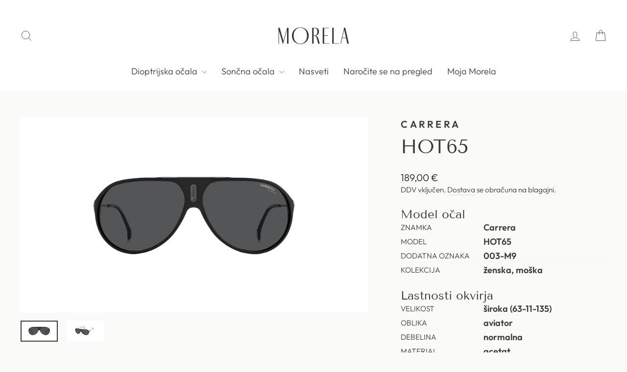

--- FILE ---
content_type: text/html; charset=utf-8
request_url: https://shopmorela.si/products/soncna-ocala-carrera-hot65-aviator-acetat-crna-716736361345
body_size: 23645
content:
<!doctype html>
<html class="no-js" lang="sl-SI" dir="ltr">
<head>
  <meta charset="utf-8">
  <meta http-equiv="X-UA-Compatible" content="IE=edge,chrome=1">
  <meta name="viewport" content="width=device-width, user-scalable=no">
  <meta name="theme-color" content="#dfb0ac">
  <link rel="canonical" href="https://shopmorela.si/products/soncna-ocala-carrera-hot65-aviator-acetat-crna-716736361345">
  <link rel="preconnect" href="https://cdn.shopify.com" crossorigin>
  <link rel="preconnect" href="https://fonts.shopifycdn.com" crossorigin>
  <link rel="dns-prefetch" href="https://productreviews.shopifycdn.com">
  <link rel="dns-prefetch" href="https://ajax.googleapis.com">
  <link rel="dns-prefetch" href="https://maps.googleapis.com">
  <link rel="dns-prefetch" href="https://maps.gstatic.com"><title>Carrera HOT65| Optika Morela - shopmorela.si
&ndash; Spletna Optika Morela 
</title>
<meta name="description" content="Model očal ZnamkaCarrera ModelHOT65 Dodatna oznaka003-M9 Kolekcijaženska, moška Lastnosti okvirja Velikostširoka (63-11-135) Oblikaaviator Debelinanormalna Materialacetat Barvačrna Obdelavamat Lastnosti stekel Barvasiva PolarizacijaDa FotokromatskaNe"><meta property="og:site_name" content="Spletna Optika Morela ">
  <meta property="og:url" content="https://shopmorela.si/products/soncna-ocala-carrera-hot65-aviator-acetat-crna-716736361345">
  <meta property="og:title" content="HOT65">
  <meta property="og:type" content="product">
  <meta property="og:description" content="Model očal ZnamkaCarrera ModelHOT65 Dodatna oznaka003-M9 Kolekcijaženska, moška Lastnosti okvirja Velikostširoka (63-11-135) Oblikaaviator Debelinanormalna Materialacetat Barvačrna Obdelavamat Lastnosti stekel Barvasiva PolarizacijaDa FotokromatskaNe"><meta property="og:image" content="http://shopmorela.si/cdn/shop/products/716736361345__frnt.png?v=1628758830">
    <meta property="og:image:secure_url" content="https://shopmorela.si/cdn/shop/products/716736361345__frnt.png?v=1628758830">
    <meta property="og:image:width" content="1200">
    <meta property="og:image:height" content="672"><meta name="twitter:site" content="@">
  <meta name="twitter:card" content="summary_large_image">
  <meta name="twitter:title" content="HOT65">
  <meta name="twitter:description" content="Model očal ZnamkaCarrera ModelHOT65 Dodatna oznaka003-M9 Kolekcijaženska, moška Lastnosti okvirja Velikostširoka (63-11-135) Oblikaaviator Debelinanormalna Materialacetat Barvačrna Obdelavamat Lastnosti stekel Barvasiva PolarizacijaDa FotokromatskaNe">
<style data-shopify>@font-face {
  font-family: "Tenor Sans";
  font-weight: 400;
  font-style: normal;
  font-display: swap;
  src: url("//shopmorela.si/cdn/fonts/tenor_sans/tenorsans_n4.966071a72c28462a9256039d3e3dc5b0cf314f65.woff2") format("woff2"),
       url("//shopmorela.si/cdn/fonts/tenor_sans/tenorsans_n4.2282841d948f9649ba5c3cad6ea46df268141820.woff") format("woff");
}

  @font-face {
  font-family: Outfit;
  font-weight: 300;
  font-style: normal;
  font-display: swap;
  src: url("//shopmorela.si/cdn/fonts/outfit/outfit_n3.8c97ae4c4fac7c2ea467a6dc784857f4de7e0e37.woff2") format("woff2"),
       url("//shopmorela.si/cdn/fonts/outfit/outfit_n3.b50a189ccde91f9bceee88f207c18c09f0b62a7b.woff") format("woff");
}


  @font-face {
  font-family: Outfit;
  font-weight: 600;
  font-style: normal;
  font-display: swap;
  src: url("//shopmorela.si/cdn/fonts/outfit/outfit_n6.dfcbaa80187851df2e8384061616a8eaa1702fdc.woff2") format("woff2"),
       url("//shopmorela.si/cdn/fonts/outfit/outfit_n6.88384e9fc3e36038624caccb938f24ea8008a91d.woff") format("woff");
}

  
  
</style><link href="//shopmorela.si/cdn/shop/t/6/assets/theme.css?v=70906131594859655641719478101" rel="stylesheet" type="text/css" media="all" />
<style data-shopify>:root {
    --typeHeaderPrimary: "Tenor Sans";
    --typeHeaderFallback: sans-serif;
    --typeHeaderSize: 60px;
    --typeHeaderWeight: 400;
    --typeHeaderLineHeight: 1.2;
    --typeHeaderSpacing: 0.0em;

    --typeBasePrimary:Outfit;
    --typeBaseFallback:sans-serif;
    --typeBaseSize: 18px;
    --typeBaseWeight: 300;
    --typeBaseSpacing: 0.0em;
    --typeBaseLineHeight: 1.4;
    --typeBaselineHeightMinus01: 1.3;

    --typeCollectionTitle: 20px;

    --iconWeight: 2px;
    --iconLinecaps: round;

    
        --buttonRadius: 3px;
    

    --colorGridOverlayOpacity: 0.2;
    }

    .placeholder-content {
    background-image: linear-gradient(100deg, #ffffff 40%, #f7f7f7 63%, #ffffff 79%);
    }</style><script src="//shopmorela.si/cdn/shop/t/6/assets/mirror.js?v=179216186726867311771717517532" type="text/javascript"></script>

  <script>
    document.documentElement.className = document.documentElement.className.replace('no-js', 'js');

    window.theme = window.theme || {};
    theme.routes = {
      home: "/",
      cart: "/cart.js",
      cartPage: "/cart",
      cartAdd: "/cart/add.js",
      cartChange: "/cart/change.js",
      search: "/search",
      predictiveSearch: "/search/suggest"
    };
    theme.strings = {
      soldOut: "Razprodano",
      unavailable: "Ni na voljo",
      inStockLabel: "Na zalogi",
      oneStockLabel: "Nizka zaloga, samo še [count] izdelek",
      otherStockLabel: "Nizka zaloga, samo še [count] izdelekov",
      willNotShipUntil: "Pripravljeno na pošiljanje [date]",
      willBeInStockAfter: "Ponovno na zalogi [date]",
      waitingForStock: "Nezipolnjeno naročilo, kmalu pripravljeno za pošiljanje",
      savePrice: "-[saved_amount]",
      cartEmpty: "Vaša košarica je trenutno prazna",
      cartTermsConfirmation: "Za zaključek nakupa se morate strinjati s splošnimi pogoji",
      searchCollections: "Kolekcije",
      searchPages: "Strani",
      searchArticles: "Članki",
      productFrom: "od ",
      maxQuantity: "V košarici imate lahko največ [quantity] [title]"
    };
    theme.settings = {
      cartType: "drawer",
      isCustomerTemplate: false,
      moneyFormat: "{{amount_with_comma_separator}} \u003cspan class=money\u003e€\u003c\/span\u003e",
      saveType: "percent",
      productImageSize: "square",
      productImageCover: false,
      predictiveSearch: true,
      predictiveSearchType: null,
      predictiveSearchVendor: false,
      predictiveSearchPrice: false,
      quickView: false,
      themeName: 'Impulse',
      themeVersion: "7.4.1"
    };
  </script>
  <!-- Google Tag Manager -->
  <script>(function(w,d,s,l,i){w[l]=w[l]||[];w[l].push({'gtm.start':
	new Date().getTime(),event:'gtm.js'});var f=d.getElementsByTagName(s)[0],
	j=d.createElement(s),dl=l!='dataLayer'?'&l='+l:'';j.async=true;j.src=
	'https://www.googletagmanager.com/gtm.js?id='+i+dl;f.parentNode.insertBefore(j,f);
	})(window,document,'script','dataLayer','GTM-5MT3SZB');</script>
  <!-- End Google Tag Manager -->  
  <script>window.performance && window.performance.mark && window.performance.mark('shopify.content_for_header.start');</script><meta name="google-site-verification" content="2lFfUVpaMiOJ7QWwWjHYFH_4NCwpL5KqhB6ky9UFl4o">
<meta name="facebook-domain-verification" content="bz40z86ux0929d3aqyf0c5pds6o1m0">
<meta id="shopify-digital-wallet" name="shopify-digital-wallet" content="/37669535788/digital_wallets/dialog">
<meta name="shopify-checkout-api-token" content="d755fe3277eed5089c1427ea71f159ad">
<meta id="in-context-paypal-metadata" data-shop-id="37669535788" data-venmo-supported="false" data-environment="production" data-locale="en_US" data-paypal-v4="true" data-currency="EUR">
<link rel="alternate" type="application/json+oembed" href="https://shopmorela.si/products/soncna-ocala-carrera-hot65-aviator-acetat-crna-716736361345.oembed">
<script async="async" src="/checkouts/internal/preloads.js?locale=sl-SI"></script>
<script id="shopify-features" type="application/json">{"accessToken":"d755fe3277eed5089c1427ea71f159ad","betas":["rich-media-storefront-analytics"],"domain":"shopmorela.si","predictiveSearch":true,"shopId":37669535788,"locale":"sl"}</script>
<script>var Shopify = Shopify || {};
Shopify.shop = "morela2.myshopify.com";
Shopify.locale = "sl-SI";
Shopify.currency = {"active":"EUR","rate":"1.0"};
Shopify.country = "SI";
Shopify.theme = {"name":"Impulse","id":161161642317,"schema_name":"Impulse","schema_version":"7.4.1","theme_store_id":857,"role":"main"};
Shopify.theme.handle = "null";
Shopify.theme.style = {"id":null,"handle":null};
Shopify.cdnHost = "shopmorela.si/cdn";
Shopify.routes = Shopify.routes || {};
Shopify.routes.root = "/";</script>
<script type="module">!function(o){(o.Shopify=o.Shopify||{}).modules=!0}(window);</script>
<script>!function(o){function n(){var o=[];function n(){o.push(Array.prototype.slice.apply(arguments))}return n.q=o,n}var t=o.Shopify=o.Shopify||{};t.loadFeatures=n(),t.autoloadFeatures=n()}(window);</script>
<script id="shop-js-analytics" type="application/json">{"pageType":"product"}</script>
<script defer="defer" async type="module" src="//shopmorela.si/cdn/shopifycloud/shop-js/modules/v2/client.init-shop-cart-sync_BYdtDYgN.sl-SI.esm.js"></script>
<script defer="defer" async type="module" src="//shopmorela.si/cdn/shopifycloud/shop-js/modules/v2/chunk.common_CkTs7oAd.esm.js"></script>
<script type="module">
  await import("//shopmorela.si/cdn/shopifycloud/shop-js/modules/v2/client.init-shop-cart-sync_BYdtDYgN.sl-SI.esm.js");
await import("//shopmorela.si/cdn/shopifycloud/shop-js/modules/v2/chunk.common_CkTs7oAd.esm.js");

  window.Shopify.SignInWithShop?.initShopCartSync?.({"fedCMEnabled":true,"windoidEnabled":true});

</script>
<script>(function() {
  var isLoaded = false;
  function asyncLoad() {
    if (isLoaded) return;
    isLoaded = true;
    var urls = ["https:\/\/chimpstatic.com\/mcjs-connected\/js\/users\/97948e946cf319801542e04ca\/f4fb12f1765178555bc2e6d9d.js?shop=morela2.myshopify.com","https:\/\/moreladev.azurewebsites.net\/public\/scripts\/stock.js?shop=morela2.myshopify.com"];
    for (var i = 0; i < urls.length; i++) {
      var s = document.createElement('script');
      s.type = 'text/javascript';
      s.async = true;
      s.src = urls[i];
      var x = document.getElementsByTagName('script')[0];
      x.parentNode.insertBefore(s, x);
    }
  };
  if(window.attachEvent) {
    window.attachEvent('onload', asyncLoad);
  } else {
    window.addEventListener('load', asyncLoad, false);
  }
})();</script>
<script id="__st">var __st={"a":37669535788,"offset":3600,"reqid":"78b49593-829a-4aee-959b-2637fb0b47bb-1769015055","pageurl":"shopmorela.si\/products\/soncna-ocala-carrera-hot65-aviator-acetat-crna-716736361345","u":"f1de1ac4bbb3","p":"product","rtyp":"product","rid":6615108190252};</script>
<script>window.ShopifyPaypalV4VisibilityTracking = true;</script>
<script id="captcha-bootstrap">!function(){'use strict';const t='contact',e='account',n='new_comment',o=[[t,t],['blogs',n],['comments',n],[t,'customer']],c=[[e,'customer_login'],[e,'guest_login'],[e,'recover_customer_password'],[e,'create_customer']],r=t=>t.map((([t,e])=>`form[action*='/${t}']:not([data-nocaptcha='true']) input[name='form_type'][value='${e}']`)).join(','),a=t=>()=>t?[...document.querySelectorAll(t)].map((t=>t.form)):[];function s(){const t=[...o],e=r(t);return a(e)}const i='password',u='form_key',d=['recaptcha-v3-token','g-recaptcha-response','h-captcha-response',i],f=()=>{try{return window.sessionStorage}catch{return}},m='__shopify_v',_=t=>t.elements[u];function p(t,e,n=!1){try{const o=window.sessionStorage,c=JSON.parse(o.getItem(e)),{data:r}=function(t){const{data:e,action:n}=t;return t[m]||n?{data:e,action:n}:{data:t,action:n}}(c);for(const[e,n]of Object.entries(r))t.elements[e]&&(t.elements[e].value=n);n&&o.removeItem(e)}catch(o){console.error('form repopulation failed',{error:o})}}const l='form_type',E='cptcha';function T(t){t.dataset[E]=!0}const w=window,h=w.document,L='Shopify',v='ce_forms',y='captcha';let A=!1;((t,e)=>{const n=(g='f06e6c50-85a8-45c8-87d0-21a2b65856fe',I='https://cdn.shopify.com/shopifycloud/storefront-forms-hcaptcha/ce_storefront_forms_captcha_hcaptcha.v1.5.2.iife.js',D={infoText:'Zaščiteno s hCaptcha',privacyText:'Zasebnost',termsText:'Pogoji'},(t,e,n)=>{const o=w[L][v],c=o.bindForm;if(c)return c(t,g,e,D).then(n);var r;o.q.push([[t,g,e,D],n]),r=I,A||(h.body.append(Object.assign(h.createElement('script'),{id:'captcha-provider',async:!0,src:r})),A=!0)});var g,I,D;w[L]=w[L]||{},w[L][v]=w[L][v]||{},w[L][v].q=[],w[L][y]=w[L][y]||{},w[L][y].protect=function(t,e){n(t,void 0,e),T(t)},Object.freeze(w[L][y]),function(t,e,n,w,h,L){const[v,y,A,g]=function(t,e,n){const i=e?o:[],u=t?c:[],d=[...i,...u],f=r(d),m=r(i),_=r(d.filter((([t,e])=>n.includes(e))));return[a(f),a(m),a(_),s()]}(w,h,L),I=t=>{const e=t.target;return e instanceof HTMLFormElement?e:e&&e.form},D=t=>v().includes(t);t.addEventListener('submit',(t=>{const e=I(t);if(!e)return;const n=D(e)&&!e.dataset.hcaptchaBound&&!e.dataset.recaptchaBound,o=_(e),c=g().includes(e)&&(!o||!o.value);(n||c)&&t.preventDefault(),c&&!n&&(function(t){try{if(!f())return;!function(t){const e=f();if(!e)return;const n=_(t);if(!n)return;const o=n.value;o&&e.removeItem(o)}(t);const e=Array.from(Array(32),(()=>Math.random().toString(36)[2])).join('');!function(t,e){_(t)||t.append(Object.assign(document.createElement('input'),{type:'hidden',name:u})),t.elements[u].value=e}(t,e),function(t,e){const n=f();if(!n)return;const o=[...t.querySelectorAll(`input[type='${i}']`)].map((({name:t})=>t)),c=[...d,...o],r={};for(const[a,s]of new FormData(t).entries())c.includes(a)||(r[a]=s);n.setItem(e,JSON.stringify({[m]:1,action:t.action,data:r}))}(t,e)}catch(e){console.error('failed to persist form',e)}}(e),e.submit())}));const S=(t,e)=>{t&&!t.dataset[E]&&(n(t,e.some((e=>e===t))),T(t))};for(const o of['focusin','change'])t.addEventListener(o,(t=>{const e=I(t);D(e)&&S(e,y())}));const B=e.get('form_key'),M=e.get(l),P=B&&M;t.addEventListener('DOMContentLoaded',(()=>{const t=y();if(P)for(const e of t)e.elements[l].value===M&&p(e,B);[...new Set([...A(),...v().filter((t=>'true'===t.dataset.shopifyCaptcha))])].forEach((e=>S(e,t)))}))}(h,new URLSearchParams(w.location.search),n,t,e,['guest_login'])})(!0,!0)}();</script>
<script integrity="sha256-4kQ18oKyAcykRKYeNunJcIwy7WH5gtpwJnB7kiuLZ1E=" data-source-attribution="shopify.loadfeatures" defer="defer" src="//shopmorela.si/cdn/shopifycloud/storefront/assets/storefront/load_feature-a0a9edcb.js" crossorigin="anonymous"></script>
<script data-source-attribution="shopify.dynamic_checkout.dynamic.init">var Shopify=Shopify||{};Shopify.PaymentButton=Shopify.PaymentButton||{isStorefrontPortableWallets:!0,init:function(){window.Shopify.PaymentButton.init=function(){};var t=document.createElement("script");t.src="https://shopmorela.si/cdn/shopifycloud/portable-wallets/latest/portable-wallets.sl.js",t.type="module",document.head.appendChild(t)}};
</script>
<script data-source-attribution="shopify.dynamic_checkout.buyer_consent">
  function portableWalletsHideBuyerConsent(e){var t=document.getElementById("shopify-buyer-consent"),n=document.getElementById("shopify-subscription-policy-button");t&&n&&(t.classList.add("hidden"),t.setAttribute("aria-hidden","true"),n.removeEventListener("click",e))}function portableWalletsShowBuyerConsent(e){var t=document.getElementById("shopify-buyer-consent"),n=document.getElementById("shopify-subscription-policy-button");t&&n&&(t.classList.remove("hidden"),t.removeAttribute("aria-hidden"),n.addEventListener("click",e))}window.Shopify?.PaymentButton&&(window.Shopify.PaymentButton.hideBuyerConsent=portableWalletsHideBuyerConsent,window.Shopify.PaymentButton.showBuyerConsent=portableWalletsShowBuyerConsent);
</script>
<script data-source-attribution="shopify.dynamic_checkout.cart.bootstrap">document.addEventListener("DOMContentLoaded",(function(){function t(){return document.querySelector("shopify-accelerated-checkout-cart, shopify-accelerated-checkout")}if(t())Shopify.PaymentButton.init();else{new MutationObserver((function(e,n){t()&&(Shopify.PaymentButton.init(),n.disconnect())})).observe(document.body,{childList:!0,subtree:!0})}}));
</script>
<script id='scb4127' type='text/javascript' async='' src='https://shopmorela.si/cdn/shopifycloud/privacy-banner/storefront-banner.js'></script><link id="shopify-accelerated-checkout-styles" rel="stylesheet" media="screen" href="https://shopmorela.si/cdn/shopifycloud/portable-wallets/latest/accelerated-checkout-backwards-compat.css" crossorigin="anonymous">
<style id="shopify-accelerated-checkout-cart">
        #shopify-buyer-consent {
  margin-top: 1em;
  display: inline-block;
  width: 100%;
}

#shopify-buyer-consent.hidden {
  display: none;
}

#shopify-subscription-policy-button {
  background: none;
  border: none;
  padding: 0;
  text-decoration: underline;
  font-size: inherit;
  cursor: pointer;
}

#shopify-subscription-policy-button::before {
  box-shadow: none;
}

      </style>

<script>window.performance && window.performance.mark && window.performance.mark('shopify.content_for_header.end');</script>

  <script src="//shopmorela.si/cdn/shop/t/6/assets/vendor-scripts-v11.js" defer="defer"></script><script src="//shopmorela.si/cdn/shop/t/6/assets/theme.js?v=136904160527539270741715674550" defer="defer"></script>
<link href="https://monorail-edge.shopifysvc.com" rel="dns-prefetch">
<script>(function(){if ("sendBeacon" in navigator && "performance" in window) {try {var session_token_from_headers = performance.getEntriesByType('navigation')[0].serverTiming.find(x => x.name == '_s').description;} catch {var session_token_from_headers = undefined;}var session_cookie_matches = document.cookie.match(/_shopify_s=([^;]*)/);var session_token_from_cookie = session_cookie_matches && session_cookie_matches.length === 2 ? session_cookie_matches[1] : "";var session_token = session_token_from_headers || session_token_from_cookie || "";function handle_abandonment_event(e) {var entries = performance.getEntries().filter(function(entry) {return /monorail-edge.shopifysvc.com/.test(entry.name);});if (!window.abandonment_tracked && entries.length === 0) {window.abandonment_tracked = true;var currentMs = Date.now();var navigation_start = performance.timing.navigationStart;var payload = {shop_id: 37669535788,url: window.location.href,navigation_start,duration: currentMs - navigation_start,session_token,page_type: "product"};window.navigator.sendBeacon("https://monorail-edge.shopifysvc.com/v1/produce", JSON.stringify({schema_id: "online_store_buyer_site_abandonment/1.1",payload: payload,metadata: {event_created_at_ms: currentMs,event_sent_at_ms: currentMs}}));}}window.addEventListener('pagehide', handle_abandonment_event);}}());</script>
<script id="web-pixels-manager-setup">(function e(e,d,r,n,o){if(void 0===o&&(o={}),!Boolean(null===(a=null===(i=window.Shopify)||void 0===i?void 0:i.analytics)||void 0===a?void 0:a.replayQueue)){var i,a;window.Shopify=window.Shopify||{};var t=window.Shopify;t.analytics=t.analytics||{};var s=t.analytics;s.replayQueue=[],s.publish=function(e,d,r){return s.replayQueue.push([e,d,r]),!0};try{self.performance.mark("wpm:start")}catch(e){}var l=function(){var e={modern:/Edge?\/(1{2}[4-9]|1[2-9]\d|[2-9]\d{2}|\d{4,})\.\d+(\.\d+|)|Firefox\/(1{2}[4-9]|1[2-9]\d|[2-9]\d{2}|\d{4,})\.\d+(\.\d+|)|Chrom(ium|e)\/(9{2}|\d{3,})\.\d+(\.\d+|)|(Maci|X1{2}).+ Version\/(15\.\d+|(1[6-9]|[2-9]\d|\d{3,})\.\d+)([,.]\d+|)( \(\w+\)|)( Mobile\/\w+|) Safari\/|Chrome.+OPR\/(9{2}|\d{3,})\.\d+\.\d+|(CPU[ +]OS|iPhone[ +]OS|CPU[ +]iPhone|CPU IPhone OS|CPU iPad OS)[ +]+(15[._]\d+|(1[6-9]|[2-9]\d|\d{3,})[._]\d+)([._]\d+|)|Android:?[ /-](13[3-9]|1[4-9]\d|[2-9]\d{2}|\d{4,})(\.\d+|)(\.\d+|)|Android.+Firefox\/(13[5-9]|1[4-9]\d|[2-9]\d{2}|\d{4,})\.\d+(\.\d+|)|Android.+Chrom(ium|e)\/(13[3-9]|1[4-9]\d|[2-9]\d{2}|\d{4,})\.\d+(\.\d+|)|SamsungBrowser\/([2-9]\d|\d{3,})\.\d+/,legacy:/Edge?\/(1[6-9]|[2-9]\d|\d{3,})\.\d+(\.\d+|)|Firefox\/(5[4-9]|[6-9]\d|\d{3,})\.\d+(\.\d+|)|Chrom(ium|e)\/(5[1-9]|[6-9]\d|\d{3,})\.\d+(\.\d+|)([\d.]+$|.*Safari\/(?![\d.]+ Edge\/[\d.]+$))|(Maci|X1{2}).+ Version\/(10\.\d+|(1[1-9]|[2-9]\d|\d{3,})\.\d+)([,.]\d+|)( \(\w+\)|)( Mobile\/\w+|) Safari\/|Chrome.+OPR\/(3[89]|[4-9]\d|\d{3,})\.\d+\.\d+|(CPU[ +]OS|iPhone[ +]OS|CPU[ +]iPhone|CPU IPhone OS|CPU iPad OS)[ +]+(10[._]\d+|(1[1-9]|[2-9]\d|\d{3,})[._]\d+)([._]\d+|)|Android:?[ /-](13[3-9]|1[4-9]\d|[2-9]\d{2}|\d{4,})(\.\d+|)(\.\d+|)|Mobile Safari.+OPR\/([89]\d|\d{3,})\.\d+\.\d+|Android.+Firefox\/(13[5-9]|1[4-9]\d|[2-9]\d{2}|\d{4,})\.\d+(\.\d+|)|Android.+Chrom(ium|e)\/(13[3-9]|1[4-9]\d|[2-9]\d{2}|\d{4,})\.\d+(\.\d+|)|Android.+(UC? ?Browser|UCWEB|U3)[ /]?(15\.([5-9]|\d{2,})|(1[6-9]|[2-9]\d|\d{3,})\.\d+)\.\d+|SamsungBrowser\/(5\.\d+|([6-9]|\d{2,})\.\d+)|Android.+MQ{2}Browser\/(14(\.(9|\d{2,})|)|(1[5-9]|[2-9]\d|\d{3,})(\.\d+|))(\.\d+|)|K[Aa][Ii]OS\/(3\.\d+|([4-9]|\d{2,})\.\d+)(\.\d+|)/},d=e.modern,r=e.legacy,n=navigator.userAgent;return n.match(d)?"modern":n.match(r)?"legacy":"unknown"}(),u="modern"===l?"modern":"legacy",c=(null!=n?n:{modern:"",legacy:""})[u],f=function(e){return[e.baseUrl,"/wpm","/b",e.hashVersion,"modern"===e.buildTarget?"m":"l",".js"].join("")}({baseUrl:d,hashVersion:r,buildTarget:u}),m=function(e){var d=e.version,r=e.bundleTarget,n=e.surface,o=e.pageUrl,i=e.monorailEndpoint;return{emit:function(e){var a=e.status,t=e.errorMsg,s=(new Date).getTime(),l=JSON.stringify({metadata:{event_sent_at_ms:s},events:[{schema_id:"web_pixels_manager_load/3.1",payload:{version:d,bundle_target:r,page_url:o,status:a,surface:n,error_msg:t},metadata:{event_created_at_ms:s}}]});if(!i)return console&&console.warn&&console.warn("[Web Pixels Manager] No Monorail endpoint provided, skipping logging."),!1;try{return self.navigator.sendBeacon.bind(self.navigator)(i,l)}catch(e){}var u=new XMLHttpRequest;try{return u.open("POST",i,!0),u.setRequestHeader("Content-Type","text/plain"),u.send(l),!0}catch(e){return console&&console.warn&&console.warn("[Web Pixels Manager] Got an unhandled error while logging to Monorail."),!1}}}}({version:r,bundleTarget:l,surface:e.surface,pageUrl:self.location.href,monorailEndpoint:e.monorailEndpoint});try{o.browserTarget=l,function(e){var d=e.src,r=e.async,n=void 0===r||r,o=e.onload,i=e.onerror,a=e.sri,t=e.scriptDataAttributes,s=void 0===t?{}:t,l=document.createElement("script"),u=document.querySelector("head"),c=document.querySelector("body");if(l.async=n,l.src=d,a&&(l.integrity=a,l.crossOrigin="anonymous"),s)for(var f in s)if(Object.prototype.hasOwnProperty.call(s,f))try{l.dataset[f]=s[f]}catch(e){}if(o&&l.addEventListener("load",o),i&&l.addEventListener("error",i),u)u.appendChild(l);else{if(!c)throw new Error("Did not find a head or body element to append the script");c.appendChild(l)}}({src:f,async:!0,onload:function(){if(!function(){var e,d;return Boolean(null===(d=null===(e=window.Shopify)||void 0===e?void 0:e.analytics)||void 0===d?void 0:d.initialized)}()){var d=window.webPixelsManager.init(e)||void 0;if(d){var r=window.Shopify.analytics;r.replayQueue.forEach((function(e){var r=e[0],n=e[1],o=e[2];d.publishCustomEvent(r,n,o)})),r.replayQueue=[],r.publish=d.publishCustomEvent,r.visitor=d.visitor,r.initialized=!0}}},onerror:function(){return m.emit({status:"failed",errorMsg:"".concat(f," has failed to load")})},sri:function(e){var d=/^sha384-[A-Za-z0-9+/=]+$/;return"string"==typeof e&&d.test(e)}(c)?c:"",scriptDataAttributes:o}),m.emit({status:"loading"})}catch(e){m.emit({status:"failed",errorMsg:(null==e?void 0:e.message)||"Unknown error"})}}})({shopId: 37669535788,storefrontBaseUrl: "https://shopmorela.si",extensionsBaseUrl: "https://extensions.shopifycdn.com/cdn/shopifycloud/web-pixels-manager",monorailEndpoint: "https://monorail-edge.shopifysvc.com/unstable/produce_batch",surface: "storefront-renderer",enabledBetaFlags: ["2dca8a86"],webPixelsConfigList: [{"id":"1018593613","configuration":"{\"config\":\"{\\\"pixel_id\\\":\\\"G-8638JFMRZX\\\",\\\"target_country\\\":\\\"IT\\\",\\\"gtag_events\\\":[{\\\"type\\\":\\\"search\\\",\\\"action_label\\\":[\\\"G-8638JFMRZX\\\",\\\"AW-992111498\\\/CO36CKW_0NABEIrXidkD\\\"]},{\\\"type\\\":\\\"begin_checkout\\\",\\\"action_label\\\":[\\\"G-8638JFMRZX\\\",\\\"AW-992111498\\\/9koFCKK_0NABEIrXidkD\\\"]},{\\\"type\\\":\\\"view_item\\\",\\\"action_label\\\":[\\\"G-8638JFMRZX\\\",\\\"AW-992111498\\\/0xyvCJy_0NABEIrXidkD\\\",\\\"MC-3VNWED51HZ\\\"]},{\\\"type\\\":\\\"purchase\\\",\\\"action_label\\\":[\\\"G-8638JFMRZX\\\",\\\"AW-992111498\\\/3W0vCJm_0NABEIrXidkD\\\",\\\"MC-3VNWED51HZ\\\"]},{\\\"type\\\":\\\"page_view\\\",\\\"action_label\\\":[\\\"G-8638JFMRZX\\\",\\\"AW-992111498\\\/KD7BCJa_0NABEIrXidkD\\\",\\\"MC-3VNWED51HZ\\\"]},{\\\"type\\\":\\\"add_payment_info\\\",\\\"action_label\\\":[\\\"G-8638JFMRZX\\\",\\\"AW-992111498\\\/P4UICKi_0NABEIrXidkD\\\"]},{\\\"type\\\":\\\"add_to_cart\\\",\\\"action_label\\\":[\\\"G-8638JFMRZX\\\",\\\"AW-992111498\\\/w7Y0CJ-_0NABEIrXidkD\\\"]}],\\\"enable_monitoring_mode\\\":false}\"}","eventPayloadVersion":"v1","runtimeContext":"OPEN","scriptVersion":"b2a88bafab3e21179ed38636efcd8a93","type":"APP","apiClientId":1780363,"privacyPurposes":[],"dataSharingAdjustments":{"protectedCustomerApprovalScopes":["read_customer_address","read_customer_email","read_customer_name","read_customer_personal_data","read_customer_phone"]}},{"id":"444629325","configuration":"{\"pixel_id\":\"568370280708706\",\"pixel_type\":\"facebook_pixel\",\"metaapp_system_user_token\":\"-\"}","eventPayloadVersion":"v1","runtimeContext":"OPEN","scriptVersion":"ca16bc87fe92b6042fbaa3acc2fbdaa6","type":"APP","apiClientId":2329312,"privacyPurposes":["ANALYTICS","MARKETING","SALE_OF_DATA"],"dataSharingAdjustments":{"protectedCustomerApprovalScopes":["read_customer_address","read_customer_email","read_customer_name","read_customer_personal_data","read_customer_phone"]}},{"id":"shopify-app-pixel","configuration":"{}","eventPayloadVersion":"v1","runtimeContext":"STRICT","scriptVersion":"0450","apiClientId":"shopify-pixel","type":"APP","privacyPurposes":["ANALYTICS","MARKETING"]},{"id":"shopify-custom-pixel","eventPayloadVersion":"v1","runtimeContext":"LAX","scriptVersion":"0450","apiClientId":"shopify-pixel","type":"CUSTOM","privacyPurposes":["ANALYTICS","MARKETING"]}],isMerchantRequest: false,initData: {"shop":{"name":"Spletna Optika Morela ","paymentSettings":{"currencyCode":"EUR"},"myshopifyDomain":"morela2.myshopify.com","countryCode":"SI","storefrontUrl":"https:\/\/shopmorela.si"},"customer":null,"cart":null,"checkout":null,"productVariants":[{"price":{"amount":189.0,"currencyCode":"EUR"},"product":{"title":"HOT65","vendor":"Carrera","id":"6615108190252","untranslatedTitle":"HOT65","url":"\/products\/soncna-ocala-carrera-hot65-aviator-acetat-crna-716736361345","type":"sončna očala"},"id":"46985137979725","image":{"src":"\/\/shopmorela.si\/cdn\/shop\/products\/716736361345__frnt.png?v=1628758830"},"sku":"E716736361345","title":"črna \/ široka","untranslatedTitle":"črna \/ široka"}],"purchasingCompany":null},},"https://shopmorela.si/cdn","fcfee988w5aeb613cpc8e4bc33m6693e112",{"modern":"","legacy":""},{"shopId":"37669535788","storefrontBaseUrl":"https:\/\/shopmorela.si","extensionBaseUrl":"https:\/\/extensions.shopifycdn.com\/cdn\/shopifycloud\/web-pixels-manager","surface":"storefront-renderer","enabledBetaFlags":"[\"2dca8a86\"]","isMerchantRequest":"false","hashVersion":"fcfee988w5aeb613cpc8e4bc33m6693e112","publish":"custom","events":"[[\"page_viewed\",{}],[\"product_viewed\",{\"productVariant\":{\"price\":{\"amount\":189.0,\"currencyCode\":\"EUR\"},\"product\":{\"title\":\"HOT65\",\"vendor\":\"Carrera\",\"id\":\"6615108190252\",\"untranslatedTitle\":\"HOT65\",\"url\":\"\/products\/soncna-ocala-carrera-hot65-aviator-acetat-crna-716736361345\",\"type\":\"sončna očala\"},\"id\":\"46985137979725\",\"image\":{\"src\":\"\/\/shopmorela.si\/cdn\/shop\/products\/716736361345__frnt.png?v=1628758830\"},\"sku\":\"E716736361345\",\"title\":\"črna \/ široka\",\"untranslatedTitle\":\"črna \/ široka\"}}]]"});</script><script>
  window.ShopifyAnalytics = window.ShopifyAnalytics || {};
  window.ShopifyAnalytics.meta = window.ShopifyAnalytics.meta || {};
  window.ShopifyAnalytics.meta.currency = 'EUR';
  var meta = {"product":{"id":6615108190252,"gid":"gid:\/\/shopify\/Product\/6615108190252","vendor":"Carrera","type":"sončna očala","handle":"soncna-ocala-carrera-hot65-aviator-acetat-crna-716736361345","variants":[{"id":46985137979725,"price":18900,"name":"HOT65 - črna \/ široka","public_title":"črna \/ široka","sku":"E716736361345"}],"remote":false},"page":{"pageType":"product","resourceType":"product","resourceId":6615108190252,"requestId":"78b49593-829a-4aee-959b-2637fb0b47bb-1769015055"}};
  for (var attr in meta) {
    window.ShopifyAnalytics.meta[attr] = meta[attr];
  }
</script>
<script class="analytics">
  (function () {
    var customDocumentWrite = function(content) {
      var jquery = null;

      if (window.jQuery) {
        jquery = window.jQuery;
      } else if (window.Checkout && window.Checkout.$) {
        jquery = window.Checkout.$;
      }

      if (jquery) {
        jquery('body').append(content);
      }
    };

    var hasLoggedConversion = function(token) {
      if (token) {
        return document.cookie.indexOf('loggedConversion=' + token) !== -1;
      }
      return false;
    }

    var setCookieIfConversion = function(token) {
      if (token) {
        var twoMonthsFromNow = new Date(Date.now());
        twoMonthsFromNow.setMonth(twoMonthsFromNow.getMonth() + 2);

        document.cookie = 'loggedConversion=' + token + '; expires=' + twoMonthsFromNow;
      }
    }

    var trekkie = window.ShopifyAnalytics.lib = window.trekkie = window.trekkie || [];
    if (trekkie.integrations) {
      return;
    }
    trekkie.methods = [
      'identify',
      'page',
      'ready',
      'track',
      'trackForm',
      'trackLink'
    ];
    trekkie.factory = function(method) {
      return function() {
        var args = Array.prototype.slice.call(arguments);
        args.unshift(method);
        trekkie.push(args);
        return trekkie;
      };
    };
    for (var i = 0; i < trekkie.methods.length; i++) {
      var key = trekkie.methods[i];
      trekkie[key] = trekkie.factory(key);
    }
    trekkie.load = function(config) {
      trekkie.config = config || {};
      trekkie.config.initialDocumentCookie = document.cookie;
      var first = document.getElementsByTagName('script')[0];
      var script = document.createElement('script');
      script.type = 'text/javascript';
      script.onerror = function(e) {
        var scriptFallback = document.createElement('script');
        scriptFallback.type = 'text/javascript';
        scriptFallback.onerror = function(error) {
                var Monorail = {
      produce: function produce(monorailDomain, schemaId, payload) {
        var currentMs = new Date().getTime();
        var event = {
          schema_id: schemaId,
          payload: payload,
          metadata: {
            event_created_at_ms: currentMs,
            event_sent_at_ms: currentMs
          }
        };
        return Monorail.sendRequest("https://" + monorailDomain + "/v1/produce", JSON.stringify(event));
      },
      sendRequest: function sendRequest(endpointUrl, payload) {
        // Try the sendBeacon API
        if (window && window.navigator && typeof window.navigator.sendBeacon === 'function' && typeof window.Blob === 'function' && !Monorail.isIos12()) {
          var blobData = new window.Blob([payload], {
            type: 'text/plain'
          });

          if (window.navigator.sendBeacon(endpointUrl, blobData)) {
            return true;
          } // sendBeacon was not successful

        } // XHR beacon

        var xhr = new XMLHttpRequest();

        try {
          xhr.open('POST', endpointUrl);
          xhr.setRequestHeader('Content-Type', 'text/plain');
          xhr.send(payload);
        } catch (e) {
          console.log(e);
        }

        return false;
      },
      isIos12: function isIos12() {
        return window.navigator.userAgent.lastIndexOf('iPhone; CPU iPhone OS 12_') !== -1 || window.navigator.userAgent.lastIndexOf('iPad; CPU OS 12_') !== -1;
      }
    };
    Monorail.produce('monorail-edge.shopifysvc.com',
      'trekkie_storefront_load_errors/1.1',
      {shop_id: 37669535788,
      theme_id: 161161642317,
      app_name: "storefront",
      context_url: window.location.href,
      source_url: "//shopmorela.si/cdn/s/trekkie.storefront.cd680fe47e6c39ca5d5df5f0a32d569bc48c0f27.min.js"});

        };
        scriptFallback.async = true;
        scriptFallback.src = '//shopmorela.si/cdn/s/trekkie.storefront.cd680fe47e6c39ca5d5df5f0a32d569bc48c0f27.min.js';
        first.parentNode.insertBefore(scriptFallback, first);
      };
      script.async = true;
      script.src = '//shopmorela.si/cdn/s/trekkie.storefront.cd680fe47e6c39ca5d5df5f0a32d569bc48c0f27.min.js';
      first.parentNode.insertBefore(script, first);
    };
    trekkie.load(
      {"Trekkie":{"appName":"storefront","development":false,"defaultAttributes":{"shopId":37669535788,"isMerchantRequest":null,"themeId":161161642317,"themeCityHash":"17220248684849449808","contentLanguage":"sl-SI","currency":"EUR","eventMetadataId":"896fd205-8b36-4ac1-8e95-24e41141d586"},"isServerSideCookieWritingEnabled":true,"monorailRegion":"shop_domain","enabledBetaFlags":["65f19447"]},"Session Attribution":{},"S2S":{"facebookCapiEnabled":true,"source":"trekkie-storefront-renderer","apiClientId":580111}}
    );

    var loaded = false;
    trekkie.ready(function() {
      if (loaded) return;
      loaded = true;

      window.ShopifyAnalytics.lib = window.trekkie;

      var originalDocumentWrite = document.write;
      document.write = customDocumentWrite;
      try { window.ShopifyAnalytics.merchantGoogleAnalytics.call(this); } catch(error) {};
      document.write = originalDocumentWrite;

      window.ShopifyAnalytics.lib.page(null,{"pageType":"product","resourceType":"product","resourceId":6615108190252,"requestId":"78b49593-829a-4aee-959b-2637fb0b47bb-1769015055","shopifyEmitted":true});

      var match = window.location.pathname.match(/checkouts\/(.+)\/(thank_you|post_purchase)/)
      var token = match? match[1]: undefined;
      if (!hasLoggedConversion(token)) {
        setCookieIfConversion(token);
        window.ShopifyAnalytics.lib.track("Viewed Product",{"currency":"EUR","variantId":46985137979725,"productId":6615108190252,"productGid":"gid:\/\/shopify\/Product\/6615108190252","name":"HOT65 - črna \/ široka","price":"189.00","sku":"E716736361345","brand":"Carrera","variant":"črna \/ široka","category":"sončna očala","nonInteraction":true,"remote":false},undefined,undefined,{"shopifyEmitted":true});
      window.ShopifyAnalytics.lib.track("monorail:\/\/trekkie_storefront_viewed_product\/1.1",{"currency":"EUR","variantId":46985137979725,"productId":6615108190252,"productGid":"gid:\/\/shopify\/Product\/6615108190252","name":"HOT65 - črna \/ široka","price":"189.00","sku":"E716736361345","brand":"Carrera","variant":"črna \/ široka","category":"sončna očala","nonInteraction":true,"remote":false,"referer":"https:\/\/shopmorela.si\/products\/soncna-ocala-carrera-hot65-aviator-acetat-crna-716736361345"});
      }
    });


        var eventsListenerScript = document.createElement('script');
        eventsListenerScript.async = true;
        eventsListenerScript.src = "//shopmorela.si/cdn/shopifycloud/storefront/assets/shop_events_listener-3da45d37.js";
        document.getElementsByTagName('head')[0].appendChild(eventsListenerScript);

})();</script>
  <script>
  if (!window.ga || (window.ga && typeof window.ga !== 'function')) {
    window.ga = function ga() {
      (window.ga.q = window.ga.q || []).push(arguments);
      if (window.Shopify && window.Shopify.analytics && typeof window.Shopify.analytics.publish === 'function') {
        window.Shopify.analytics.publish("ga_stub_called", {}, {sendTo: "google_osp_migration"});
      }
      console.error("Shopify's Google Analytics stub called with:", Array.from(arguments), "\nSee https://help.shopify.com/manual/promoting-marketing/pixels/pixel-migration#google for more information.");
    };
    if (window.Shopify && window.Shopify.analytics && typeof window.Shopify.analytics.publish === 'function') {
      window.Shopify.analytics.publish("ga_stub_initialized", {}, {sendTo: "google_osp_migration"});
    }
  }
</script>
<script
  defer
  src="https://shopmorela.si/cdn/shopifycloud/perf-kit/shopify-perf-kit-3.0.4.min.js"
  data-application="storefront-renderer"
  data-shop-id="37669535788"
  data-render-region="gcp-us-east1"
  data-page-type="product"
  data-theme-instance-id="161161642317"
  data-theme-name="Impulse"
  data-theme-version="7.4.1"
  data-monorail-region="shop_domain"
  data-resource-timing-sampling-rate="10"
  data-shs="true"
  data-shs-beacon="true"
  data-shs-export-with-fetch="true"
  data-shs-logs-sample-rate="1"
  data-shs-beacon-endpoint="https://shopmorela.si/api/collect"
></script>
</head>

<body class="template-product" data-center-text="false" data-button_style="round-slight" data-type_header_capitalize="false" data-type_headers_align_text="false" data-type_product_capitalize="true" data-swatch_style="round" >

  <a class="in-page-link visually-hidden skip-link" href="#MainContent">Na vsebino</a>

  <div id="PageContainer" class="page-container">
    <div class="transition-body"><!-- BEGIN sections: header-group -->
<div id="shopify-section-sections--21365496414541__header" class="shopify-section shopify-section-group-header-group">

<div id="NavDrawer" class="drawer drawer--left">
  <div class="drawer__contents">
    <div class="drawer__fixed-header">
      <div class="drawer__header appear-animation appear-delay-1">
        <div class="h2 drawer__title"></div>
        <div class="drawer__close">
          <button type="button" class="drawer__close-button js-drawer-close">
            <svg aria-hidden="true" focusable="false" role="presentation" class="icon icon-close" viewBox="0 0 64 64"><title>icon-X</title><path d="m19 17.61 27.12 27.13m0-27.12L19 44.74"/></svg>
            <span class="icon__fallback-text">Zapri</span>
          </button>
        </div>
      </div>
    </div>
    <div class="drawer__scrollable">
      <ul class="mobile-nav" role="navigation" aria-label="Primary"><li class="mobile-nav__item appear-animation appear-delay-2"><div class="mobile-nav__has-sublist"><a href="/collections/dioptrijska-ocala"
                    class="mobile-nav__link mobile-nav__link--top-level"
                    id="Label-collections-dioptrijska-ocala1"
                    >
                    Dioptrijska očala
                  </a>
                  <div class="mobile-nav__toggle">
                    <button type="button"
                      aria-controls="Linklist-collections-dioptrijska-ocala1"
                      aria-labelledby="Label-collections-dioptrijska-ocala1"
                      class="collapsible-trigger collapsible--auto-height"><span class="collapsible-trigger__icon collapsible-trigger__icon--open" role="presentation">
  <svg aria-hidden="true" focusable="false" role="presentation" class="icon icon--wide icon-chevron-down" viewBox="0 0 28 16"><path d="m1.57 1.59 12.76 12.77L27.1 1.59" stroke-width="2" stroke="#000" fill="none"/></svg>
</span>
</button>
                  </div></div><div id="Linklist-collections-dioptrijska-ocala1"
                class="mobile-nav__sublist collapsible-content collapsible-content--all"
                >
                <div class="collapsible-content__inner">
                  <ul class="mobile-nav__sublist"><li class="mobile-nav__item">
                        <div class="mobile-nav__child-item"><a href="/collections/moska-dioptrijska-ocala"
                              class="mobile-nav__link"
                              id="Sublabel-collections-moska-dioptrijska-ocala1"
                              >
                              Moška
                            </a><button type="button"
                              aria-controls="Sublinklist-collections-dioptrijska-ocala1-collections-moska-dioptrijska-ocala1"
                              aria-labelledby="Sublabel-collections-moska-dioptrijska-ocala1"
                              class="collapsible-trigger"><span class="collapsible-trigger__icon collapsible-trigger__icon--circle collapsible-trigger__icon--open" role="presentation">
  <svg aria-hidden="true" focusable="false" role="presentation" class="icon icon--wide icon-chevron-down" viewBox="0 0 28 16"><path d="m1.57 1.59 12.76 12.77L27.1 1.59" stroke-width="2" stroke="#000" fill="none"/></svg>
</span>
</button></div><div
                            id="Sublinklist-collections-dioptrijska-ocala1-collections-moska-dioptrijska-ocala1"
                            aria-labelledby="Sublabel-collections-moska-dioptrijska-ocala1"
                            class="mobile-nav__sublist collapsible-content collapsible-content--all"
                            >
                            <div class="collapsible-content__inner">
                              <ul class="mobile-nav__grandchildlist"><li class="mobile-nav__item">
                                    <a href="/collections/moska-dioptrijska-ocala/aviator" class="mobile-nav__link">
                                      Aviator
                                    </a>
                                  </li><li class="mobile-nav__item">
                                    <a href="/collections/moska-dioptrijska-ocala/oglata" class="mobile-nav__link">
                                      Oglata
                                    </a>
                                  </li><li class="mobile-nav__item">
                                    <a href="/collections/moska-dioptrijska-ocala/okrogla" class="mobile-nav__link">
                                      Okrogla
                                    </a>
                                  </li></ul>
                            </div>
                          </div></li><li class="mobile-nav__item">
                        <div class="mobile-nav__child-item"><a href="/collections/zenska-dioptrijska-ocala"
                              class="mobile-nav__link"
                              id="Sublabel-collections-zenska-dioptrijska-ocala2"
                              >
                              Ženska
                            </a><button type="button"
                              aria-controls="Sublinklist-collections-dioptrijska-ocala1-collections-zenska-dioptrijska-ocala2"
                              aria-labelledby="Sublabel-collections-zenska-dioptrijska-ocala2"
                              class="collapsible-trigger"><span class="collapsible-trigger__icon collapsible-trigger__icon--circle collapsible-trigger__icon--open" role="presentation">
  <svg aria-hidden="true" focusable="false" role="presentation" class="icon icon--wide icon-chevron-down" viewBox="0 0 28 16"><path d="m1.57 1.59 12.76 12.77L27.1 1.59" stroke-width="2" stroke="#000" fill="none"/></svg>
</span>
</button></div><div
                            id="Sublinklist-collections-dioptrijska-ocala1-collections-zenska-dioptrijska-ocala2"
                            aria-labelledby="Sublabel-collections-zenska-dioptrijska-ocala2"
                            class="mobile-nav__sublist collapsible-content collapsible-content--all"
                            >
                            <div class="collapsible-content__inner">
                              <ul class="mobile-nav__grandchildlist"><li class="mobile-nav__item">
                                    <a href="/collections/zenska-dioptrijska-ocala/ma%C4%8Dja" class="mobile-nav__link">
                                      Mačja
                                    </a>
                                  </li><li class="mobile-nav__item">
                                    <a href="/collections/zenska-dioptrijska-ocala/okrogla" class="mobile-nav__link">
                                      Okroga
                                    </a>
                                  </li><li class="mobile-nav__item">
                                    <a href="/collections/zenska-dioptrijska-ocala/oglata" class="mobile-nav__link">
                                      Oglata
                                    </a>
                                  </li></ul>
                            </div>
                          </div></li><li class="mobile-nav__item">
                        <div class="mobile-nav__child-item"><a href="/collections/otroska-dioptrijska-ocala"
                              class="mobile-nav__link"
                              id="Sublabel-collections-otroska-dioptrijska-ocala3"
                              >
                              Otroška
                            </a><button type="button"
                              aria-controls="Sublinklist-collections-dioptrijska-ocala1-collections-otroska-dioptrijska-ocala3"
                              aria-labelledby="Sublabel-collections-otroska-dioptrijska-ocala3"
                              class="collapsible-trigger"><span class="collapsible-trigger__icon collapsible-trigger__icon--circle collapsible-trigger__icon--open" role="presentation">
  <svg aria-hidden="true" focusable="false" role="presentation" class="icon icon--wide icon-chevron-down" viewBox="0 0 28 16"><path d="m1.57 1.59 12.76 12.77L27.1 1.59" stroke-width="2" stroke="#000" fill="none"/></svg>
</span>
</button></div><div
                            id="Sublinklist-collections-dioptrijska-ocala1-collections-otroska-dioptrijska-ocala3"
                            aria-labelledby="Sublabel-collections-otroska-dioptrijska-ocala3"
                            class="mobile-nav__sublist collapsible-content collapsible-content--all"
                            >
                            <div class="collapsible-content__inner">
                              <ul class="mobile-nav__grandchildlist"><li class="mobile-nav__item">
                                    <a href="/collections/otroska-dioptrijska-ocala/oglata" class="mobile-nav__link">
                                      Oglata
                                    </a>
                                  </li><li class="mobile-nav__item">
                                    <a href="/collections/otroska-dioptrijska-ocala/okrogla" class="mobile-nav__link">
                                      Okrogla
                                    </a>
                                  </li></ul>
                            </div>
                          </div></li></ul>
                </div>
              </div></li><li class="mobile-nav__item appear-animation appear-delay-3"><div class="mobile-nav__has-sublist"><a href="/collections/soncna-ocala"
                    class="mobile-nav__link mobile-nav__link--top-level"
                    id="Label-collections-soncna-ocala2"
                    >
                    Sončna očala
                  </a>
                  <div class="mobile-nav__toggle">
                    <button type="button"
                      aria-controls="Linklist-collections-soncna-ocala2"
                      aria-labelledby="Label-collections-soncna-ocala2"
                      class="collapsible-trigger collapsible--auto-height"><span class="collapsible-trigger__icon collapsible-trigger__icon--open" role="presentation">
  <svg aria-hidden="true" focusable="false" role="presentation" class="icon icon--wide icon-chevron-down" viewBox="0 0 28 16"><path d="m1.57 1.59 12.76 12.77L27.1 1.59" stroke-width="2" stroke="#000" fill="none"/></svg>
</span>
</button>
                  </div></div><div id="Linklist-collections-soncna-ocala2"
                class="mobile-nav__sublist collapsible-content collapsible-content--all"
                >
                <div class="collapsible-content__inner">
                  <ul class="mobile-nav__sublist"><li class="mobile-nav__item">
                        <div class="mobile-nav__child-item"><a href="/collections/moska-soncna-ocala"
                              class="mobile-nav__link"
                              id="Sublabel-collections-moska-soncna-ocala1"
                              >
                              Moška
                            </a><button type="button"
                              aria-controls="Sublinklist-collections-soncna-ocala2-collections-moska-soncna-ocala1"
                              aria-labelledby="Sublabel-collections-moska-soncna-ocala1"
                              class="collapsible-trigger"><span class="collapsible-trigger__icon collapsible-trigger__icon--circle collapsible-trigger__icon--open" role="presentation">
  <svg aria-hidden="true" focusable="false" role="presentation" class="icon icon--wide icon-chevron-down" viewBox="0 0 28 16"><path d="m1.57 1.59 12.76 12.77L27.1 1.59" stroke-width="2" stroke="#000" fill="none"/></svg>
</span>
</button></div><div
                            id="Sublinklist-collections-soncna-ocala2-collections-moska-soncna-ocala1"
                            aria-labelledby="Sublabel-collections-moska-soncna-ocala1"
                            class="mobile-nav__sublist collapsible-content collapsible-content--all"
                            >
                            <div class="collapsible-content__inner">
                              <ul class="mobile-nav__grandchildlist"><li class="mobile-nav__item">
                                    <a href="/collections/moska-soncna-ocala/polarizirana" class="mobile-nav__link">
                                      Polarizirana
                                    </a>
                                  </li><li class="mobile-nav__item">
                                    <a href="/collections/moska-soncna-ocala/zrcalna" class="mobile-nav__link">
                                      Zrcalna
                                    </a>
                                  </li><li class="mobile-nav__item">
                                    <a href="/collections/moska-soncna-ocala/prelivna" class="mobile-nav__link">
                                      Prelivna
                                    </a>
                                  </li></ul>
                            </div>
                          </div></li><li class="mobile-nav__item">
                        <div class="mobile-nav__child-item"><a href="/collections/zenska-soncna-ocala"
                              class="mobile-nav__link"
                              id="Sublabel-collections-zenska-soncna-ocala2"
                              >
                              Ženska
                            </a><button type="button"
                              aria-controls="Sublinklist-collections-soncna-ocala2-collections-zenska-soncna-ocala2"
                              aria-labelledby="Sublabel-collections-zenska-soncna-ocala2"
                              class="collapsible-trigger"><span class="collapsible-trigger__icon collapsible-trigger__icon--circle collapsible-trigger__icon--open" role="presentation">
  <svg aria-hidden="true" focusable="false" role="presentation" class="icon icon--wide icon-chevron-down" viewBox="0 0 28 16"><path d="m1.57 1.59 12.76 12.77L27.1 1.59" stroke-width="2" stroke="#000" fill="none"/></svg>
</span>
</button></div><div
                            id="Sublinklist-collections-soncna-ocala2-collections-zenska-soncna-ocala2"
                            aria-labelledby="Sublabel-collections-zenska-soncna-ocala2"
                            class="mobile-nav__sublist collapsible-content collapsible-content--all"
                            >
                            <div class="collapsible-content__inner">
                              <ul class="mobile-nav__grandchildlist"><li class="mobile-nav__item">
                                    <a href="/collections/zenska-soncna-ocala/polarizirana" class="mobile-nav__link">
                                      Polarizirana
                                    </a>
                                  </li><li class="mobile-nav__item">
                                    <a href="/collections/zenska-soncna-ocala/zrcalna" class="mobile-nav__link">
                                      Zrcalna
                                    </a>
                                  </li><li class="mobile-nav__item">
                                    <a href="/collections/zenska-soncna-ocala/prelivna" class="mobile-nav__link">
                                      Prelivna
                                    </a>
                                  </li></ul>
                            </div>
                          </div></li><li class="mobile-nav__item">
                        <div class="mobile-nav__child-item"><a href="/collections/otroska-soncna-ocala"
                              class="mobile-nav__link"
                              id="Sublabel-collections-otroska-soncna-ocala3"
                              >
                              Otroška
                            </a><button type="button"
                              aria-controls="Sublinklist-collections-soncna-ocala2-collections-otroska-soncna-ocala3"
                              aria-labelledby="Sublabel-collections-otroska-soncna-ocala3"
                              class="collapsible-trigger"><span class="collapsible-trigger__icon collapsible-trigger__icon--circle collapsible-trigger__icon--open" role="presentation">
  <svg aria-hidden="true" focusable="false" role="presentation" class="icon icon--wide icon-chevron-down" viewBox="0 0 28 16"><path d="m1.57 1.59 12.76 12.77L27.1 1.59" stroke-width="2" stroke="#000" fill="none"/></svg>
</span>
</button></div><div
                            id="Sublinklist-collections-soncna-ocala2-collections-otroska-soncna-ocala3"
                            aria-labelledby="Sublabel-collections-otroska-soncna-ocala3"
                            class="mobile-nav__sublist collapsible-content collapsible-content--all"
                            >
                            <div class="collapsible-content__inner">
                              <ul class="mobile-nav__grandchildlist"><li class="mobile-nav__item">
                                    <a href="/collections/otroska-soncna-ocala/oglata" class="mobile-nav__link">
                                      Oglata
                                    </a>
                                  </li><li class="mobile-nav__item">
                                    <a href="/collections/otroska-soncna-ocala/okrogla" class="mobile-nav__link">
                                      Okrogla
                                    </a>
                                  </li></ul>
                            </div>
                          </div></li></ul>
                </div>
              </div></li><li class="mobile-nav__item appear-animation appear-delay-4"><a href="/blogs/nasveti-morela-optikov" class="mobile-nav__link mobile-nav__link--top-level">Nasveti</a></li><li class="mobile-nav__item appear-animation appear-delay-5"><a href="https://www.morela.si/e-ordinacija?act=PREGO" class="mobile-nav__link mobile-nav__link--top-level">Naročite se na pregled</a></li><li class="mobile-nav__item appear-animation appear-delay-6"><a href="https://www.morela.si/moja-morela#mojamorela" class="mobile-nav__link mobile-nav__link--top-level">Moja Morela</a></li><li class="mobile-nav__item mobile-nav__item--secondary">
            <div class="grid"><div class="grid__item one-half appear-animation appear-delay-7">
                  <a href="/account" class="mobile-nav__link">Prijava
</a>
                </div></div>
          </li></ul><ul class="mobile-nav__social appear-animation appear-delay-8"><li class="mobile-nav__social-item">
            <a target="_blank" rel="noopener" href="https://instagram.com/morala_optika" title="Spletna Optika Morela  na Instagram">
              <svg aria-hidden="true" focusable="false" role="presentation" class="icon icon-instagram" viewBox="0 0 32 32"><title>instagram</title><path fill="#444" d="M16 3.094c4.206 0 4.7.019 6.363.094 1.538.069 2.369.325 2.925.544.738.287 1.262.625 1.813 1.175s.894 1.075 1.175 1.813c.212.556.475 1.387.544 2.925.075 1.662.094 2.156.094 6.363s-.019 4.7-.094 6.363c-.069 1.538-.325 2.369-.544 2.925-.288.738-.625 1.262-1.175 1.813s-1.075.894-1.813 1.175c-.556.212-1.387.475-2.925.544-1.663.075-2.156.094-6.363.094s-4.7-.019-6.363-.094c-1.537-.069-2.369-.325-2.925-.544-.737-.288-1.263-.625-1.813-1.175s-.894-1.075-1.175-1.813c-.212-.556-.475-1.387-.544-2.925-.075-1.663-.094-2.156-.094-6.363s.019-4.7.094-6.363c.069-1.537.325-2.369.544-2.925.287-.737.625-1.263 1.175-1.813s1.075-.894 1.813-1.175c.556-.212 1.388-.475 2.925-.544 1.662-.081 2.156-.094 6.363-.094zm0-2.838c-4.275 0-4.813.019-6.494.094-1.675.075-2.819.344-3.819.731-1.037.4-1.913.944-2.788 1.819S1.486 4.656 1.08 5.688c-.387 1-.656 2.144-.731 3.825-.075 1.675-.094 2.213-.094 6.488s.019 4.813.094 6.494c.075 1.675.344 2.819.731 3.825.4 1.038.944 1.913 1.819 2.788s1.756 1.413 2.788 1.819c1 .387 2.144.656 3.825.731s2.213.094 6.494.094 4.813-.019 6.494-.094c1.675-.075 2.819-.344 3.825-.731 1.038-.4 1.913-.944 2.788-1.819s1.413-1.756 1.819-2.788c.387-1 .656-2.144.731-3.825s.094-2.212.094-6.494-.019-4.813-.094-6.494c-.075-1.675-.344-2.819-.731-3.825-.4-1.038-.944-1.913-1.819-2.788s-1.756-1.413-2.788-1.819c-1-.387-2.144-.656-3.825-.731C20.812.275 20.275.256 16 .256z"/><path fill="#444" d="M16 7.912a8.088 8.088 0 0 0 0 16.175c4.463 0 8.087-3.625 8.087-8.088s-3.625-8.088-8.088-8.088zm0 13.338a5.25 5.25 0 1 1 0-10.5 5.25 5.25 0 1 1 0 10.5zM26.294 7.594a1.887 1.887 0 1 1-3.774.002 1.887 1.887 0 0 1 3.774-.003z"/></svg>
              <span class="icon__fallback-text">Instagram</span>
            </a>
          </li></ul>
    </div>
  </div>
</div>
<div id="CartDrawer" class="drawer drawer--right">
    <form id="CartDrawerForm" action="/cart" method="post" novalidate class="drawer__contents" data-location="cart-drawer">
      <div class="drawer__fixed-header">
        <div class="drawer__header appear-animation appear-delay-1">
          <div class="h2 drawer__title">Košarica</div>
          <div class="drawer__close">
            <button type="button" class="drawer__close-button js-drawer-close">
              <svg aria-hidden="true" focusable="false" role="presentation" class="icon icon-close" viewBox="0 0 64 64"><title>icon-X</title><path d="m19 17.61 27.12 27.13m0-27.12L19 44.74"/></svg>
              <span class="icon__fallback-text">Zapri</span>
            </button>
          </div>
        </div>
      </div>

      <div class="drawer__inner">
        <div class="drawer__scrollable">
          <div data-products class="appear-animation appear-delay-2"></div>

          
        </div>

        <div class="drawer__footer appear-animation appear-delay-4">
          <div data-discounts>
            
          </div>

          <div class="cart__item-sub cart__item-row">
            <div class="ajaxcart__subtotal">Vmesna vsota</div>
            <div data-subtotal>0,00 <span class=money>€</span></div>
          </div>

          <div class="cart__item-row text-center">
            <small>
              Dostava in popusti se obračunajo na blagajni.<br />
            </small>
          </div>

          
            <div class="cart__item-row cart__terms">
              <input type="checkbox" id="CartTermsDrawer" class="cart__terms-checkbox">
              <label for="CartTermsDrawer">
                
                  Strinjam se s <a href='/policies/terms-of-service' target='_blank'>splošnimi pogoji</a>
                
              </label>
            </div>
          

          <div class="cart__checkout-wrapper">
            <button type="submit" name="checkout" data-terms-required="true" class="btn cart__checkout">
              Zaključi nakup
            </button>

            
          </div>
        </div>
      </div>

      <div class="drawer__cart-empty appear-animation appear-delay-2">
        <div class="drawer__scrollable">
          Vaša košarica je trenutno prazna
        </div>
      </div>
    </form>
  </div><style>
  .site-nav__link,
  .site-nav__dropdown-link:not(.site-nav__dropdown-link--top-level) {
    font-size: 18px;
  }
  

  

  
    .megamenu__collection-image {
      display: none;
    }
  
</style>

<div data-section-id="sections--21365496414541__header" data-section-type="header"><div class="header-sticky-wrapper">
    <div id="HeaderWrapper" class="header-wrapper"><header
        id="SiteHeader"
        class="site-header"
        data-sticky="true"
        data-overlay="false">
        <div class="page-width">
          <div
            class="header-layout header-layout--center"
            data-logo-align="center"><div class="header-item header-item--left header-item--navigation"><div class="site-nav small--hide">
                      <a href="/search" class="site-nav__link site-nav__link--icon js-search-header">
                        <svg aria-hidden="true" focusable="false" role="presentation" class="icon icon-search" viewBox="0 0 64 64"><title>icon-search</title><path d="M47.16 28.58A18.58 18.58 0 1 1 28.58 10a18.58 18.58 0 0 1 18.58 18.58ZM54 54 41.94 42"/></svg>
                        <span class="icon__fallback-text">Išči</span>
                      </a>
                    </div><div class="site-nav medium-up--hide">
                  <button
                    type="button"
                    class="site-nav__link site-nav__link--icon js-drawer-open-nav"
                    aria-controls="NavDrawer">
                    <svg aria-hidden="true" focusable="false" role="presentation" class="icon icon-hamburger" viewBox="0 0 64 64"><title>icon-hamburger</title><path d="M7 15h51M7 32h43M7 49h51"/></svg>
                    <span class="icon__fallback-text">Navigacija</span>
                  </button>
                </div>
              </div><div class="header-item header-item--logo"><style data-shopify>.header-item--logo,
    .header-layout--left-center .header-item--logo,
    .header-layout--left-center .header-item--icons {
      -webkit-box-flex: 0 1 110px;
      -ms-flex: 0 1 110px;
      flex: 0 1 110px;
    }

    @media only screen and (min-width: 769px) {
      .header-item--logo,
      .header-layout--left-center .header-item--logo,
      .header-layout--left-center .header-item--icons {
        -webkit-box-flex: 0 0 170px;
        -ms-flex: 0 0 170px;
        flex: 0 0 170px;
      }
    }

    .site-header__logo a {
      width: 110px;
    }
    .is-light .site-header__logo .logo--inverted {
      width: 110px;
    }
    @media only screen and (min-width: 769px) {
      .site-header__logo a {
        width: 170px;
      }

      .is-light .site-header__logo .logo--inverted {
        width: 170px;
      }
    }</style><div class="h1 site-header__logo" itemscope itemtype="http://schema.org/Organization" >
      <a
        href="/"
        itemprop="url"
        class="site-header__logo-link logo--has-inverted"
        style="padding-top: 50.0%">

        





<image-element data-aos="image-fade-in" data-aos-offset="150">


  
<img src="//shopmorela.si/cdn/shop/files/logo-morela-all.svg?v=1715680319&amp;width=340" alt="" srcset="//shopmorela.si/cdn/shop/files/logo-morela-all.svg?v=1715680319&amp;width=170 170w, //shopmorela.si/cdn/shop/files/logo-morela-all.svg?v=1715680319&amp;width=340 340w" width="170" height="85.0" loading="eager" class="small--hide image-element" sizes="170px" itemprop="logo">
  


</image-element>




<image-element data-aos="image-fade-in" data-aos-offset="150">


  
<img src="//shopmorela.si/cdn/shop/files/logo-morela-all.svg?v=1715680319&amp;width=220" alt="" srcset="//shopmorela.si/cdn/shop/files/logo-morela-all.svg?v=1715680319&amp;width=110 110w, //shopmorela.si/cdn/shop/files/logo-morela-all.svg?v=1715680319&amp;width=220 220w" width="110" height="55.0" loading="eager" class="medium-up--hide image-element" sizes="110px">
  


</image-element>
</a><a
          href="/"
          itemprop="url"
          class="site-header__logo-link logo--inverted"
          style="padding-top: 100.0%">

          





<image-element data-aos="image-fade-in" data-aos-offset="150">


  
<img src="//shopmorela.si/cdn/shop/files/morela-all-wh-gr.svg?v=1715680331&amp;width=340" alt="" srcset="//shopmorela.si/cdn/shop/files/morela-all-wh-gr.svg?v=1715680331&amp;width=170 170w, //shopmorela.si/cdn/shop/files/morela-all-wh-gr.svg?v=1715680331&amp;width=340 340w" width="170" height="170.0" loading="eager" class="small--hide image-element" sizes="170px" itemprop="logo">
  


</image-element>




<image-element data-aos="image-fade-in" data-aos-offset="150">


  
<img src="//shopmorela.si/cdn/shop/files/morela-all-wh-gr.svg?v=1715680331&amp;width=220" alt="" srcset="//shopmorela.si/cdn/shop/files/morela-all-wh-gr.svg?v=1715680331&amp;width=110 110w, //shopmorela.si/cdn/shop/files/morela-all-wh-gr.svg?v=1715680331&amp;width=220 220w" width="110" height="110.0" loading="eager" class="medium-up--hide image-element" sizes="110px">
  


</image-element>
</a></div></div><div class="header-item header-item--icons"><div class="site-nav">
  <div class="site-nav__icons"><a class="site-nav__link site-nav__link--icon small--hide" href="/account">
        <svg aria-hidden="true" focusable="false" role="presentation" class="icon icon-user" viewBox="0 0 64 64"><title>account</title><path d="M35 39.84v-2.53c3.3-1.91 6-6.66 6-11.41 0-7.63 0-13.82-9-13.82s-9 6.19-9 13.82c0 4.75 2.7 9.51 6 11.41v2.53c-10.18.85-18 6-18 12.16h42c0-6.19-7.82-11.31-18-12.16Z"/></svg>
        <span class="icon__fallback-text">Prijava
</span>
      </a><a href="/search" class="site-nav__link site-nav__link--icon js-search-header medium-up--hide">
        <svg aria-hidden="true" focusable="false" role="presentation" class="icon icon-search" viewBox="0 0 64 64"><title>icon-search</title><path d="M47.16 28.58A18.58 18.58 0 1 1 28.58 10a18.58 18.58 0 0 1 18.58 18.58ZM54 54 41.94 42"/></svg>
        <span class="icon__fallback-text">Išči</span>
      </a><a href="/cart" class="site-nav__link site-nav__link--icon js-drawer-open-cart" aria-controls="CartDrawer" data-icon="bag">
      <span class="cart-link"><svg aria-hidden="true" focusable="false" role="presentation" class="icon icon-bag" viewBox="0 0 64 64"><g fill="none" stroke="#000" stroke-width="2"><path d="M25 26c0-15.79 3.57-20 8-20s8 4.21 8 20"/><path d="M14.74 18h36.51l3.59 36.73h-43.7z"/></g></svg><span class="icon__fallback-text">Košarica</span>
        <span class="cart-link__bubble"></span>
      </span>
    </a>
  </div>
</div>
</div>
          </div><div class="text-center"><ul
  class="site-nav site-navigation small--hide"
><li class="site-nav__item site-nav__expanded-item site-nav--has-dropdown site-nav--is-megamenu">
      
        <details
          data-hover="true"
          id="site-nav-item--1"
          class="site-nav__details"
        >
          <summary
            data-link="/collections/dioptrijska-ocala"
            aria-expanded="false"
            aria-controls="site-nav-item--1"
            class="site-nav__link site-nav__link--underline site-nav__link--has-dropdown"
          >
            Dioptrijska očala <svg aria-hidden="true" focusable="false" role="presentation" class="icon icon--wide icon-chevron-down" viewBox="0 0 28 16"><path d="m1.57 1.59 12.76 12.77L27.1 1.59" stroke-width="2" stroke="#000" fill="none"/></svg>
          </summary>
      
<div class="site-nav__dropdown megamenu text-left">
            <div class="page-width">
              <div class="grid grid--center">
                <div class="grid__item medium-up--one-fifth appear-animation appear-delay-1"><div class="h5">
                      <a href="/collections/moska-dioptrijska-ocala" class="site-nav__dropdown-link site-nav__dropdown-link--top-level">Moška</a>
                    </div><div>
                        <a href="/collections/moska-dioptrijska-ocala/aviator" class="site-nav__dropdown-link">
                          Aviator
                        </a>
                      </div><div>
                        <a href="/collections/moska-dioptrijska-ocala/oglata" class="site-nav__dropdown-link">
                          Oglata
                        </a>
                      </div><div>
                        <a href="/collections/moska-dioptrijska-ocala/okrogla" class="site-nav__dropdown-link">
                          Okrogla
                        </a>
                      </div></div><div class="grid__item medium-up--one-fifth appear-animation appear-delay-2"><div class="h5">
                      <a href="/collections/zenska-dioptrijska-ocala" class="site-nav__dropdown-link site-nav__dropdown-link--top-level">Ženska</a>
                    </div><div>
                        <a href="/collections/zenska-dioptrijska-ocala/ma%C4%8Dja" class="site-nav__dropdown-link">
                          Mačja
                        </a>
                      </div><div>
                        <a href="/collections/zenska-dioptrijska-ocala/okrogla" class="site-nav__dropdown-link">
                          Okroga
                        </a>
                      </div><div>
                        <a href="/collections/zenska-dioptrijska-ocala/oglata" class="site-nav__dropdown-link">
                          Oglata
                        </a>
                      </div></div><div class="grid__item medium-up--one-fifth appear-animation appear-delay-3"><div class="h5">
                      <a href="/collections/otroska-dioptrijska-ocala" class="site-nav__dropdown-link site-nav__dropdown-link--top-level">Otroška</a>
                    </div><div>
                        <a href="/collections/otroska-dioptrijska-ocala/oglata" class="site-nav__dropdown-link">
                          Oglata
                        </a>
                      </div><div>
                        <a href="/collections/otroska-dioptrijska-ocala/okrogla" class="site-nav__dropdown-link">
                          Okrogla
                        </a>
                      </div></div>
              </div>
            </div>
          </div>
        </details>
      
    </li><li class="site-nav__item site-nav__expanded-item site-nav--has-dropdown site-nav--is-megamenu">
      
        <details
          data-hover="true"
          id="site-nav-item--2"
          class="site-nav__details"
        >
          <summary
            data-link="/collections/soncna-ocala"
            aria-expanded="false"
            aria-controls="site-nav-item--2"
            class="site-nav__link site-nav__link--underline site-nav__link--has-dropdown"
          >
            Sončna očala <svg aria-hidden="true" focusable="false" role="presentation" class="icon icon--wide icon-chevron-down" viewBox="0 0 28 16"><path d="m1.57 1.59 12.76 12.77L27.1 1.59" stroke-width="2" stroke="#000" fill="none"/></svg>
          </summary>
      
<div class="site-nav__dropdown megamenu text-left">
            <div class="page-width">
              <div class="grid grid--center">
                <div class="grid__item medium-up--one-fifth appear-animation appear-delay-1"><div class="h5">
                      <a href="/collections/moska-soncna-ocala" class="site-nav__dropdown-link site-nav__dropdown-link--top-level">Moška</a>
                    </div><div>
                        <a href="/collections/moska-soncna-ocala/polarizirana" class="site-nav__dropdown-link">
                          Polarizirana
                        </a>
                      </div><div>
                        <a href="/collections/moska-soncna-ocala/zrcalna" class="site-nav__dropdown-link">
                          Zrcalna
                        </a>
                      </div><div>
                        <a href="/collections/moska-soncna-ocala/prelivna" class="site-nav__dropdown-link">
                          Prelivna
                        </a>
                      </div></div><div class="grid__item medium-up--one-fifth appear-animation appear-delay-2"><div class="h5">
                      <a href="/collections/zenska-soncna-ocala" class="site-nav__dropdown-link site-nav__dropdown-link--top-level">Ženska</a>
                    </div><div>
                        <a href="/collections/zenska-soncna-ocala/polarizirana" class="site-nav__dropdown-link">
                          Polarizirana
                        </a>
                      </div><div>
                        <a href="/collections/zenska-soncna-ocala/zrcalna" class="site-nav__dropdown-link">
                          Zrcalna
                        </a>
                      </div><div>
                        <a href="/collections/zenska-soncna-ocala/prelivna" class="site-nav__dropdown-link">
                          Prelivna
                        </a>
                      </div></div><div class="grid__item medium-up--one-fifth appear-animation appear-delay-3"><div class="h5">
                      <a href="/collections/otroska-soncna-ocala" class="site-nav__dropdown-link site-nav__dropdown-link--top-level">Otroška</a>
                    </div><div>
                        <a href="/collections/otroska-soncna-ocala/oglata" class="site-nav__dropdown-link">
                          Oglata
                        </a>
                      </div><div>
                        <a href="/collections/otroska-soncna-ocala/okrogla" class="site-nav__dropdown-link">
                          Okrogla
                        </a>
                      </div></div>
              </div>
            </div>
          </div>
        </details>
      
    </li><li class="site-nav__item site-nav__expanded-item">
      
        <a
          href="/blogs/nasveti-morela-optikov"
          class="site-nav__link site-nav__link--underline"
        >
          Nasveti
        </a>
      

    </li><li class="site-nav__item site-nav__expanded-item">
      
        <a
          href="https://www.morela.si/e-ordinacija?act=PREGO"
          class="site-nav__link site-nav__link--underline"
        >
          Naročite se na pregled
        </a>
      

    </li><li class="site-nav__item site-nav__expanded-item">
      
        <a
          href="https://www.morela.si/moja-morela#mojamorela"
          class="site-nav__link site-nav__link--underline"
        >
          Moja Morela
        </a>
      

    </li></ul>
</div></div>
        <div class="site-header__search-container">
          <div class="site-header__search">
            <div class="page-width">
              <predictive-search data-context="header" data-enabled="true" data-dark="false">
  <div class="predictive__screen" data-screen></div>
  <form action="/search" method="get" role="search">
    <label for="Search" class="hidden-label">Search</label>
    <div class="search__input-wrap">
      <input
        class="search__input"
        id="Search"
        type="search"
        name="q"
        value=""
        role="combobox"
        aria-expanded="false"
        aria-owns="predictive-search-results"
        aria-controls="predictive-search-results"
        aria-haspopup="listbox"
        aria-autocomplete="list"
        autocorrect="off"
        autocomplete="off"
        autocapitalize="off"
        spellcheck="false"
        placeholder="Išči"
        tabindex="0"
      >
      <input name="options[prefix]" type="hidden" value="last">
      <button class="btn--search" type="submit">
        <svg aria-hidden="true" focusable="false" role="presentation" class="icon icon-search" viewBox="0 0 64 64"><defs><style>.cls-1{fill:none;stroke:#000;stroke-miterlimit:10;stroke-width:2px}</style></defs><path class="cls-1" d="M47.16 28.58A18.58 18.58 0 1 1 28.58 10a18.58 18.58 0 0 1 18.58 18.58zM54 54L41.94 42"/></svg>
        <span class="icon__fallback-text">Išči</span>
      </button>
    </div>

    <button class="btn--close-search">
      <svg aria-hidden="true" focusable="false" role="presentation" class="icon icon-close" viewBox="0 0 64 64"><defs><style>.cls-1{fill:none;stroke:#000;stroke-miterlimit:10;stroke-width:2px}</style></defs><path class="cls-1" d="M19 17.61l27.12 27.13m0-27.13L19 44.74"/></svg>
    </button>
    <div id="predictive-search" class="search__results" tabindex="-1"></div>
  </form>
</predictive-search>

            </div>
          </div>
        </div>
      </header>
    </div>
  </div>
</div>


</div><div id="shopify-section-sections--21365496414541__announcement" class="shopify-section shopify-section-group-header-group"><style></style>


</div>
<!-- END sections: header-group --><!-- BEGIN sections: popup-group -->

<!-- END sections: popup-group --><main class="main-content" id="MainContent">
        <div id="shopify-section-template--21365496217933__main" class="shopify-section">
<div id="ProductSection-template--21365496217933__main-6615108190252"
  class="product-section"
  data-section-id="template--21365496217933__main"
  data-product-id="6615108190252"
  data-section-type="product"
  data-product-handle="soncna-ocala-carrera-hot65-aviator-acetat-crna-716736361345"
  data-product-title="HOT65"
  data-product-url="/products/soncna-ocala-carrera-hot65-aviator-acetat-crna-716736361345"
  data-aspect-ratio="56.0"
  data-img-url="//shopmorela.si/cdn/shop/products/716736361345__frnt_{width}x.png?v=1628758830"
  
    data-history="true"
  
  data-modal="false"><script type="application/ld+json">
  {
    "@context": "http://schema.org",
    "@type": "Product",
    "offers": [{
          "@type" : "Offer","sku": "E716736361345","availability" : "http://schema.org/OutOfStock",
          "price" : 189.0,
          "priceCurrency" : "EUR",
          "priceValidUntil": "2026-01-31",
          "url" : "https:\/\/shopmorela.si\/products\/soncna-ocala-carrera-hot65-aviator-acetat-crna-716736361345?variant=46985137979725"
        }
],
    "brand": "Carrera",
    "sku": "E716736361345",
    "name": "HOT65",
    "description": "\n    \n        Model očal\n        \nZnamkaCarrera\n\n        \nModelHOT65\n\n        \nDodatna oznaka003-M9\n\n        \nKolekcijaženska, moška\n\n    \n    \n        Lastnosti okvirja\n        \nVelikostširoka (63-11-135)\n\n        \nOblikaaviator\n\n        \nDebelinanormalna\n\n        \nMaterialacetat\n\n        \nBarvačrna\n\n        \nObdelavamat\n\n    \n    \n        Lastnosti stekel\n        \nBarvasiva\n\n        \nPolarizacijaDa\n\n        \nFotokromatskaNe\n\n    \n",
    "category": "",
    "url": "https://shopmorela.si/products/soncna-ocala-carrera-hot65-aviator-acetat-crna-716736361345",
      "gtin12": "716736361345",
      "productId": "716736361345","image": {
      "@type": "ImageObject",
      "url": "https://shopmorela.si/cdn/shop/products/716736361345__frnt_1024x1024.png?v=1628758830",
      "image": "https://shopmorela.si/cdn/shop/products/716736361345__frnt_1024x1024.png?v=1628758830",
      "name": "HOT65",
      "width": 1024,
      "height": 1024
    }
  }
</script>
<div class="page-content page-content--product">
    <div class="page-width">

      <div class="grid"><div class="grid__item medium-up--three-fifths product-single__sticky">
<div
    data-product-images
    data-zoom="false"
    data-has-slideshow="true">
    <div class="product__photos product__photos-template--21365496217933__main product__photos--below">
    
      
      
      
      
      
      
      
      
      
      
      
      
      
      
      
      
      
      
      
      
      
      
      
      
      
      
      
      
      
      <div class="product__main-photos" data-aos data-product-single-media-group>
        <div
          data-product-photos
          data-zoom="false"
          class="product-slideshow"
          id="ProductPhotos-template--21365496217933__main"
        >
<div
  class="product-main-slide starting-slide"
  data-index="0"
  >

  <div data-product-image-main class="product-image-main"><div class="image-wrap" style="height: 0; padding-bottom: 56.0%;">



<image-element data-aos="image-fade-in" data-aos-offset="150">


  

  
  <img src="//shopmorela.si/cdn/shop/products/716736361345__frnt.png?v=1628758830&width=1080"
    width="1080"
    height="604.8"
    class="
 image-element"
    loading="eager"
    alt="HOT65"
    srcset="
      //shopmorela.si/cdn/shop/products/716736361345__frnt.png?v=1628758830&width=360 360w,
    
      //shopmorela.si/cdn/shop/products/716736361345__frnt.png?v=1628758830&width=540  540w,
    
      //shopmorela.si/cdn/shop/products/716736361345__frnt.png?v=1628758830&width=720  720w,
    
      //shopmorela.si/cdn/shop/products/716736361345__frnt.png?v=1628758830&width=900  900w,
    
      //shopmorela.si/cdn/shop/products/716736361345__frnt.png?v=1628758830&width=1080  1080w,
    
"
    data-photoswipe-src="//shopmorela.si/cdn/shop/products/716736361345__frnt.png?v=1628758830&width=1800"
    data-photoswipe-width="1200"
    data-photoswipe-height="672"
    data-index="1"
    sizes="(min-width: 769px) 60vw, 100vw"
  >


</image-element>
</div></div>

</div>

<div
  class="product-main-slide secondary-slide"
  data-index="1"
  >

  <div data-product-image-main class="product-image-main"><div class="image-wrap" style="height: 0; padding-bottom: 56.0%;">



<image-element data-aos="image-fade-in" data-aos-offset="150">


  

  
  <img src="//shopmorela.si/cdn/shop/products/716736361345__side.png?v=1628758830&width=1080"
    width="1080"
    height="604.8"
    class="
 image-element"
    loading="eager"
    alt="HOT65"
    srcset="
      //shopmorela.si/cdn/shop/products/716736361345__side.png?v=1628758830&width=360 360w,
    
      //shopmorela.si/cdn/shop/products/716736361345__side.png?v=1628758830&width=540  540w,
    
      //shopmorela.si/cdn/shop/products/716736361345__side.png?v=1628758830&width=720  720w,
    
      //shopmorela.si/cdn/shop/products/716736361345__side.png?v=1628758830&width=900  900w,
    
      //shopmorela.si/cdn/shop/products/716736361345__side.png?v=1628758830&width=1080  1080w,
    
"
    data-photoswipe-src="//shopmorela.si/cdn/shop/products/716736361345__side.png?v=1628758830&width=1800"
    data-photoswipe-width="1200"
    data-photoswipe-height="672"
    data-index="2"
    sizes="(min-width: 769px) 60vw, 100vw"
  >


</image-element>
</div></div>

</div>
</div></div>

      <div
        data-product-thumbs
        class="product__thumbs product__thumbs--below product__thumbs-placement--left small--hide"
        data-position="below"
        data-arrows="false"
        data-aos><div class="product__thumbs--scroller"><div class="product__thumb-item"
                data-index="0"
                >
                <a
                  href="//shopmorela.si/cdn/shop/products/716736361345__frnt_1800x1800.png?v=1628758830"
                  data-product-thumb
                  class="product__thumb"
                  data-index="0"
                  data-id="20924557393964">
                  <div class="image-wrap image-wrap__thumbnail" style="height: 0; padding-bottom: 56.0%;">



<image-element data-aos="image-fade-in" data-aos-offset="150">


  
<img src="//shopmorela.si/cdn/shop/products/716736361345__frnt.png?v=1628758830&amp;width=720" alt="HOT65" srcset="//shopmorela.si/cdn/shop/products/716736361345__frnt.png?v=1628758830&amp;width=120 120w, //shopmorela.si/cdn/shop/products/716736361345__frnt.png?v=1628758830&amp;width=360 360w, //shopmorela.si/cdn/shop/products/716736361345__frnt.png?v=1628758830&amp;width=540 540w, //shopmorela.si/cdn/shop/products/716736361345__frnt.png?v=1628758830&amp;width=720 720w" width="720" height="403.2" loading="eager" class=" image-element" sizes="(min-width: 769px) 80px, 100vw">
  


</image-element>
</div>
                </a>
              </div><div class="product__thumb-item"
                data-index="1"
                >
                <a
                  href="//shopmorela.si/cdn/shop/products/716736361345__side_1800x1800.png?v=1628758830"
                  data-product-thumb
                  class="product__thumb"
                  data-index="1"
                  data-id="20924557426732">
                  <div class="image-wrap image-wrap__thumbnail" style="height: 0; padding-bottom: 56.0%;">



<image-element data-aos="image-fade-in" data-aos-offset="150">


  
<img src="//shopmorela.si/cdn/shop/products/716736361345__side.png?v=1628758830&amp;width=720" alt="HOT65" srcset="//shopmorela.si/cdn/shop/products/716736361345__side.png?v=1628758830&amp;width=120 120w, //shopmorela.si/cdn/shop/products/716736361345__side.png?v=1628758830&amp;width=360 360w, //shopmorela.si/cdn/shop/products/716736361345__side.png?v=1628758830&amp;width=540 540w, //shopmorela.si/cdn/shop/products/716736361345__side.png?v=1628758830&amp;width=720 720w" width="720" height="403.2" loading="eager" class=" image-element" sizes="(min-width: 769px) 80px, 100vw">
  


</image-element>
</div>
                </a>
              </div></div></div>
    </div>
  </div>

  
    <style data-shopify>
      .product__photos-template--21365496217933__main .product__thumbs:not(.product__thumbs--below) {
        min-height: 400px;
        max-height: 400px;
      }

      @media screen and (max-width: 798px) {
        .product__photos-template--21365496217933__main .product__thumbs:not(.product__thumbs--below) {
          min-height: 300px;
          max-height: 300px;
        }
      }
    </style>
  

  <script type="application/json" id="ModelJson-template--21365496217933__main">
    []
  </script></div><div class="grid__item medium-up--two-fifths">

          <div class="product-single__meta">
            <div class="product-block product-block--header"><div class="product-single__vendor"><a href="/collections/carrera">
                      Carrera
                    </a></div><h1 class="h2 product-single__title">HOT65
</h1></div>

            <div data-product-blocks><div class="product-block product-block--price" ><span data-a11y-price class="visually-hidden">Redna cena</span><span data-product-price
                        class="product__price">189,00 <span class=money>€</span>
</span><span data-save-price class="product__price-savings hide"></span><div
                        data-unit-price-wrapper
                        class="product__unit-price product__unit-price--spacing  hide"><span data-unit-price></span>/<span data-unit-base></span>
                      </div><div class="product__policies rte small--text-center">DDV vključen.
<a href='/policies/shipping-policy'>Dostava</a> se obračuna na blagajni.
</div></div><div class="product-block" >
<div class="rte">
    
<div class="morela-product-details">
    <ul class="details-data">
        <h3>Model očal</h3>
        <li>
<span class="label">Znamka</span><b class="data">Carrera</b>
</li>
        <li>
<span class="label">Model</span><b class="data">HOT65</b>
</li>
        <li>
<span class="label">Dodatna oznaka</span><b class="data">003-M9</b>
</li>
        <li>
<span class="label">Kolekcija</span><b class="data">ženska, moška</b>
</li>
    </ul>
    <ul class="details-data">
        <h3>Lastnosti okvirja</h3>
        <li>
<span class="label">Velikost</span><b class="data">široka (63-11-135)</b>
</li>
        <li>
<span class="label">Oblika</span><b class="data">aviator</b>
</li>
        <li>
<span class="label">Debelina</span><b class="data">normalna</b>
</li>
        <li>
<span class="label">Material</span><b class="data">acetat</b>
</li>
        <li>
<span class="label">Barva</span><b class="data">črna</b>
</li>
        <li>
<span class="label">Obdelava</span><b class="data">mat</b>
</li>
    </ul>
    <ul class="details-data">
        <h3>Lastnosti stekel</h3>
        <li>
<span class="label">Barva</span><b class="data">siva</b>
</li>
        <li>
<span class="label">Polarizacija</span><b class="data">Da</b>
</li>
        <li>
<span class="label">Fotokromatska</span><b class="data">Ne</b>
</li>
    </ul>
</div>

  </div></div>
<div class="size-chart__standalone" >
  <tool-tip-trigger class="tool-tip-trigger" data-tool-tip="size-chart">
    <div class="tool-tip-trigger__title">Tabela velikosti<svg aria-hidden="true" focusable="false" role="presentation" class="icon icon-size-chart" viewBox="0 0 64 64"><path d="M22.39 33.53c-7.46 0-13.5-3.9-13.5-8.72s6-8.72 13.5-8.72 13.5 3.9 13.5 8.72a12 12 0 0 1-.22 1.73"/><ellipse cx="22.39" cy="24.81" rx="3.28" ry="2.12"/><path d="M8.89 24.81V38.5c0 7.9 6.4 9.41 14.3 9.41h31.92V33.53H22.39m24.39 0v7.44m-8.13-7.44v7.44m-8.13-7.44v7.44m-8.13-7.44v7.44"/></svg></div>
    <span
      class="tool-tip-trigger__content"
      data-tool-tip-content=""
    >
      <div class="morela-product-size">
<h3>O velikosti očal</h3>
<div class="data-size product-size">
<img src="https://cdn.shopify.com/s/files/1/0376/6953/5788/files/mere_ocal_02.png">
<p>Dimenzije okvirja so zapisane na notranji strani ročke očal v milimetrih.</p>
</div>
<div class="data-size face-size">
<img src="https://cdn.shopify.com/s/files/1/0376/6953/5788/files/merjenje_s-Kartico.jpg?v=1588839223">
<p>﻿﻿Možnost hitre ocene širine vašega obraza.</p>
</div>
</div>
    </span>
  </tool-tip-trigger>

<style data-shopify>
                          tool-tip-trigger {
                            text-transform: uppercase;
                          }
                        </style>
                      </div>
                    
<div class="product-block" ><div class="product-block"><form method="post" action="/cart/add" id="AddToCartForm-template--21365496217933__main-6615108190252" accept-charset="UTF-8" class="product-single__form" enctype="multipart/form-data"><input type="hidden" name="form_type" value="product" /><input type="hidden" name="utf8" value="✓" /><button
      type="submit"
      name="add"
      data-add-to-cart
      class="btn btn--full add-to-cart"
       disabled="disabled">
      <span data-add-to-cart-text data-default-text="Dodaj v košarico">
        Razprodano
      </span>
    </button><div class="shopify-payment-terms product__policies"></div>

  <select name="id" data-product-select class="product-single__variants no-js"><option disabled="disabled">
          črna / široka - Razprodano
        </option></select><input type="hidden" name="product-id" value="6615108190252" /><input type="hidden" name="section-id" value="template--21365496217933__main" /></form></div></div><div class="product-block product-block--sales-point" >
                        <ul class="sales-points">
                          <li class="sales-point">
                            <span class="icon-and-text">
                               <svg aria-hidden="true" focusable="false" role="presentation" class="icon icon-truck" viewBox="0 0 64 64"><defs><style>.a{stroke-miterlimit:10}</style></defs><path class="a" d="M16.5 43.22H6.88V16.5h33.14v26.72H23.94m21.48 0h-5.4V30.4h17.1v12.82h-4.23m4.23-12.82-6.41-8.56H40.02"/><circle class="a" cx="20.24" cy="43.76" r="3.74"/><path class="a" d="M45.42 43.23a3.82 3.82 0 1 1 0 .37v-.37"/></svg>
                              
                              <span>Za nakup nad <strong>50</strong> € je standardna dostava brezplačna.</span>
                            </span>
                          </li>
                        </ul>
                      </div><div class="product-block product-block--sales-point" >
                        <ul class="sales-points">
                          <li class="sales-point">
                            <span class="icon-and-text">
                               <svg aria-hidden="true" focusable="false" role="presentation" class="icon icon-ribbon" viewBox="0 0 64 64"><path d="m28.57 42.31-8.36 13.07-2.6-7.17-7.61.65 8.35-13.07a17.05 17.05 0 0 0 8.12 5.94 17.3 17.3 0 0 0 1.74.5ZM54 48.86l-7.61-.65-2.61 7.17-8.36-13.07.37-.08a16.4 16.4 0 0 0 1.73-.5 17 17 0 0 0 8.12-5.93Z"/><path d="M49 25.64a16.79 16.79 0 0 1-3.14 9.85 3.55 3.55 0 0 1-.23.31 17 17 0 0 1-8.12 5.93 16.4 16.4 0 0 1-1.73.5l-.37.08a16.74 16.74 0 0 1-3.42.35 16.91 16.91 0 0 1-3.43-.35l-.36-.08a17.3 17.3 0 0 1-1.74-.5 17.05 17.05 0 0 1-8.12-5.94c-.07-.09-.15-.19-.22-.3A16.86 16.86 0 0 1 15 25.64a17 17 0 0 1 34 0Z"/><path d="m36.09 27.78.96 5.63L32 30.75l-5.05 2.66.96-5.63-4.09-3.98 5.65-.82L32 17.86l2.53 5.12 5.64.82-4.08 3.98z"/></svg>
                                
                              <span><a href="/policies/refund-policy">Vračila izdelkov in denarja</a></span>
                            </span>
                          </li>
                        </ul>
                      </div><div class="product-block" ><div class="social-sharing"><a target="_blank" rel="noopener" href="//www.facebook.com/sharer.php?u=https://shopmorela.si/products/soncna-ocala-carrera-hot65-aviator-acetat-crna-716736361345" class="social-sharing__link" title="Deli na Facebook">
      <svg aria-hidden="true" focusable="false" role="presentation" class="icon icon-facebook" viewBox="0 0 14222 14222"><path d="M14222 7112c0 3549.352-2600.418 6491.344-6000 7024.72V9168h1657l315-2056H8222V5778c0-562 275-1111 1159-1111h897V2917s-814-139-1592-139c-1624 0-2686 984-2686 2767v1567H4194v2056h1806v4968.72C2600.418 13603.344 0 10661.352 0 7112 0 3184.703 3183.703 1 7111 1s7111 3183.703 7111 7111Zm-8222 7025c362 57 733 86 1111 86-377.945 0-749.003-29.485-1111-86.28Zm2222 0v-.28a7107.458 7107.458 0 0 1-167.717 24.267A7407.158 7407.158 0 0 0 8222 14137Zm-167.717 23.987C7745.664 14201.89 7430.797 14223 7111 14223c319.843 0 634.675-21.479 943.283-62.013Z"/></svg>
      <span class="social-sharing__title" aria-hidden="true">Deli</span>
      <span class="visually-hidden">Deli na Facebook</span>
    </a><a target="_blank" rel="noopener" href="//twitter.com/share?text=HOT65&amp;url=https://shopmorela.si/products/soncna-ocala-carrera-hot65-aviator-acetat-crna-716736361345" class="social-sharing__link" title="Čivkni na Twitter">
      <svg aria-hidden="true" focusable="false" role="presentation" class="icon icon-twitter" viewBox="0 0 32 32"><title>twitter</title><path fill="#444" d="M31.281 6.733q-1.304 1.924-3.13 3.26 0 .13.033.408t.033.408q0 2.543-.75 5.086t-2.282 4.858-3.635 4.108-5.053 2.869-6.341 1.076q-5.282 0-9.65-2.836.913.065 1.5.065 4.401 0 7.857-2.673-2.054-.033-3.668-1.255t-2.266-3.146q.554.13 1.206.13.88 0 1.663-.261-2.184-.456-3.619-2.184t-1.435-3.977v-.065q1.239.652 2.836.717-1.271-.848-2.021-2.233t-.75-2.983q0-1.63.815-3.195 2.38 2.967 5.754 4.678t7.319 1.907q-.228-.815-.228-1.434 0-2.608 1.858-4.45t4.532-1.842q1.304 0 2.51.522t2.054 1.467q2.152-.424 4.01-1.532-.685 2.217-2.771 3.488 1.989-.261 3.619-.978z"/></svg>
      <span class="social-sharing__title" aria-hidden="true">Čivkni</span>
      <span class="visually-hidden">Čivkni na Twitter</span>
    </a><a target="_blank" rel="noopener" href="//pinterest.com/pin/create/button/?url=https://shopmorela.si/products/soncna-ocala-carrera-hot65-aviator-acetat-crna-716736361345&amp;media=//shopmorela.si/cdn/shop/products/716736361345__frnt_1024x1024.png?v=1628758830&amp;description=HOT65" class="social-sharing__link" title="Pripni na Pinterest">
      <svg aria-hidden="true" focusable="false" role="presentation" class="icon icon-pinterest" viewBox="0 0 256 256"><path d="M0 128.002c0 52.414 31.518 97.442 76.619 117.239-.36-8.938-.064-19.668 2.228-29.393 2.461-10.391 16.47-69.748 16.47-69.748s-4.089-8.173-4.089-20.252c0-18.969 10.994-33.136 24.686-33.136 11.643 0 17.268 8.745 17.268 19.217 0 11.704-7.465 29.211-11.304 45.426-3.207 13.578 6.808 24.653 20.203 24.653 24.252 0 40.586-31.149 40.586-68.055 0-28.054-18.895-49.052-53.262-49.052-38.828 0-63.017 28.956-63.017 61.3 0 11.152 3.288 19.016 8.438 25.106 2.368 2.797 2.697 3.922 1.84 7.134-.614 2.355-2.024 8.025-2.608 10.272-.852 3.242-3.479 4.401-6.409 3.204-17.884-7.301-26.213-26.886-26.213-48.902 0-36.361 30.666-79.961 91.482-79.961 48.87 0 81.035 35.364 81.035 73.325 0 50.213-27.916 87.726-69.066 87.726-13.819 0-26.818-7.47-31.271-15.955 0 0-7.431 29.492-9.005 35.187-2.714 9.869-8.026 19.733-12.883 27.421a127.897 127.897 0 0 0 36.277 5.249c70.684 0 127.996-57.309 127.996-128.005C256.001 57.309 198.689 0 128.005 0 57.314 0 0 57.309 0 128.002Z"/></svg>
      <span class="social-sharing__title" aria-hidden="true">Pripni</span>
      <span class="visually-hidden">Pripni na Pinterest</span>
    </a></div>
</div></div><textarea class="hide" aria-hidden="true" aria-label="Product JSON" data-variant-json>
                [{"id":46985137979725,"title":"črna \/ široka","option1":"črna","option2":"široka","option3":null,"sku":"E716736361345","requires_shipping":true,"taxable":true,"featured_image":null,"available":false,"name":"HOT65 - črna \/ široka","public_title":"črna \/ široka","options":["črna","široka"],"price":18900,"weight":0,"compare_at_price":18900,"inventory_management":"shopify","barcode":"716736361345","requires_selling_plan":false,"selling_plan_allocations":[]}]
              </textarea><textarea class="hide" aria-hidden="true" aria-label="Variant JSON" data-current-variant-json>
                  {"id":46985137979725,"title":"črna \/ široka","option1":"črna","option2":"široka","option3":null,"sku":"E716736361345","requires_shipping":true,"taxable":true,"featured_image":null,"available":false,"name":"HOT65 - črna \/ široka","public_title":"črna \/ široka","options":["črna","široka"],"price":18900,"weight":0,"compare_at_price":18900,"inventory_management":"shopify","barcode":"716736361345","requires_selling_plan":false,"selling_plan_allocations":[]}
                </textarea></div>
        </div></div>
    </div>
  </div>
</div>

<style> #shopify-section-template--21365496217933__main .product-single__vendor a {font-weight: 600; font-size: 1.25rem;} #shopify-section-template--21365496217933__main .product-single__title {font-size: 2.5rem;} #shopify-section-template--21365496217933__main .morela-product-details h3 {font-size: 1.5rem; margin-bottom: 0;} #shopify-section-template--21365496217933__main .morela-product-details ul {margin-left: 0; list-style: none;} #shopify-section-template--21365496217933__main .morela-product-details ul li {width: 100%; font-size: 1em; margin-bottom: 3px; border-bottom: 1px solid #f4f4f4;} #shopify-section-template--21365496217933__main .morela-product-details ul li .label {float: left; width: 40%; font-size: 0.85em; line-height: 25.2px; letter-spacing: normal;} #shopify-section-template--21365496217933__main .morela-product-details ul li .data {width: 60%; font-size: 1em;} </style></div><div id="shopify-section-template--21365496217933__sub" class="shopify-section product-full-width">
</div><div id="shopify-section-template--21365496217933__recently-viewed" class="shopify-section"><div
  data-subsection
  data-section-id="template--21365496217933__recently-viewed"
  data-section-type="recently-viewed"
  data-product-handle="soncna-ocala-carrera-hot65-aviator-acetat-crna-716736361345"
  data-recent-count="5"
  data-grid-item-class="small--one-half medium-up--one-fifth"
  data-row-of="5"
  data-image-sizes="(min-width: 769px) 20vw, 39vw"
>
  <hr class="hr--large">
  <div class="index-section index-section--small">
    <div class="page-width">
      <header class="section-header">
        <h3 class="section-header__title">Nedavno ogledano</h3>
      </header>
    </div>

    <div class="page-width page-width--flush-small">
      <div class="grid-overflow-wrapper">
        <div id="RecentlyViewed-template--21365496217933__recently-viewed" class="grid grid--uniform" data-aos="overflow__animation"></div>
      </div>
    </div>
  </div>
</div>


</div><div id="shopify-section-template--21365496217933__collection-return" class="shopify-section">


</div>
      </main><!-- BEGIN sections: footer-group -->
<div id="shopify-section-sections--21365496381773__footer" class="shopify-section shopify-section-group-footer-group"><footer class="site-footer" data-section-id="sections--21365496381773__footer" data-section-type="footer-section">
  <div class="page-width">

    <div class="grid"><div  class="grid__item footer__item--footer-1" data-type="menu"><style data-shopify>@media only screen and (min-width: 769px) and (max-width: 959px) {
              .footer__item--footer-1 {
                width: 50%;
                padding-top: 40px;
              }
              .footer__item--footer-1:nth-child(2n + 1) {
                clear: left;
              }
            }
            @media only screen and (min-width: 960px) {
              .footer__item--footer-1 {
                width: 25%;
              }

            }</style><h2 class="h4 footer__title small--hide">
      Splošno
    </h2>
    <button type="button" class="h4 footer__title collapsible-trigger collapsible-trigger-btn medium-up--hide" aria-controls="Footer-footer-1">
      Splošno
<span class="collapsible-trigger__icon collapsible-trigger__icon--open" role="presentation">
  <svg aria-hidden="true" focusable="false" role="presentation" class="icon icon--wide icon-chevron-down" viewBox="0 0 28 16"><path d="m1.57 1.59 12.76 12.77L27.1 1.59" stroke-width="2" stroke="#000" fill="none"/></svg>
</span>
</button><div
    
      id="Footer-footer-1" class="collapsible-content collapsible-content--small"
    >
    <div class="collapsible-content__inner">
      <div class="footer__collapsible">
        <ul class="no-bullets site-footer__linklist"><li><a href="/pages/o-blagovni-znamki-morela">O Moreli</a></li></ul>
      </div>
    </div>
  </div></div><div  class="grid__item footer__item--menu_UAUH4L" data-type="menu"><style data-shopify>@media only screen and (min-width: 769px) and (max-width: 959px) {
              .footer__item--menu_UAUH4L {
                width: 50%;
                padding-top: 40px;
              }
              .footer__item--menu_UAUH4L:nth-child(2n + 1) {
                clear: left;
              }
            }
            @media only screen and (min-width: 960px) {
              .footer__item--menu_UAUH4L {
                width: 25%;
              }

            }</style><h2 class="h4 footer__title small--hide">
      Politike
    </h2>
    <button type="button" class="h4 footer__title collapsible-trigger collapsible-trigger-btn medium-up--hide" aria-controls="Footer-menu_UAUH4L">
      Politike
<span class="collapsible-trigger__icon collapsible-trigger__icon--open" role="presentation">
  <svg aria-hidden="true" focusable="false" role="presentation" class="icon icon--wide icon-chevron-down" viewBox="0 0 28 16"><path d="m1.57 1.59 12.76 12.77L27.1 1.59" stroke-width="2" stroke="#000" fill="none"/></svg>
</span>
</button><div
    
      id="Footer-menu_UAUH4L" class="collapsible-content collapsible-content--small"
    >
    <div class="collapsible-content__inner">
      <div class="footer__collapsible">
        <ul class="no-bullets site-footer__linklist"><li><a href="/policies/terms-of-service">Pogoji poslovanja</a></li><li><a href="/policies/shipping-policy">Dostava blaga</a></li><li><a href="/policies/refund-policy">Politika vračil</a></li><li><a href="/policies/privacy-policy">Politika zasebnosti</a></li><li><a href="/pages/politika-piskotkov">Politika piškotkov</a></li></ul>
      </div>
    </div>
  </div></div><div  class="grid__item footer__item--menu_hVzcLF" data-type="menu"><style data-shopify>@media only screen and (min-width: 769px) and (max-width: 959px) {
              .footer__item--menu_hVzcLF {
                width: 50%;
                padding-top: 40px;
              }
              .footer__item--menu_hVzcLF:nth-child(2n + 1) {
                clear: left;
              }
            }
            @media only screen and (min-width: 960px) {
              .footer__item--menu_hVzcLF {
                width: 25%;
              }

            }</style><h2 class="h4 footer__title small--hide">
      Nakup in dostava
    </h2>
    <button type="button" class="h4 footer__title collapsible-trigger collapsible-trigger-btn medium-up--hide" aria-controls="Footer-menu_hVzcLF">
      Nakup in dostava
<span class="collapsible-trigger__icon collapsible-trigger__icon--open" role="presentation">
  <svg aria-hidden="true" focusable="false" role="presentation" class="icon icon--wide icon-chevron-down" viewBox="0 0 28 16"><path d="m1.57 1.59 12.76 12.77L27.1 1.59" stroke-width="2" stroke="#000" fill="none"/></svg>
</span>
</button><div
    
      id="Footer-menu_hVzcLF" class="collapsible-content collapsible-content--small"
    >
    <div class="collapsible-content__inner">
      <div class="footer__collapsible">
        <ul class="no-bullets site-footer__linklist"><li><a href="/pages/nakupovanje-v-spletni-optiki">Nakupovanje v spletni optiki</a></li><li><a href="/pages/dostava-ocal">Dostava očal</a></li><li><a href="/pages/optike">Prevzemna mesta</a></li><li><a href="/pages/vracila-in-reklamacije">Vračila in reklamacije</a></li><li><a href="/pages/neposredni-kontakti">Neposredni kontakti</a></li></ul>
      </div>
    </div>
  </div></div><div  class="grid__item footer__item--menu_Cgkjpe" data-type="menu"><style data-shopify>@media only screen and (min-width: 769px) and (max-width: 959px) {
              .footer__item--menu_Cgkjpe {
                width: 50%;
                padding-top: 40px;
              }
              .footer__item--menu_Cgkjpe:nth-child(2n + 1) {
                clear: left;
              }
            }
            @media only screen and (min-width: 960px) {
              .footer__item--menu_Cgkjpe {
                width: 25%;
              }

            }</style><h2 class="h4 footer__title small--hide">
      Nasveti in pomoč
    </h2>
    <button type="button" class="h4 footer__title collapsible-trigger collapsible-trigger-btn medium-up--hide" aria-controls="Footer-menu_Cgkjpe">
      Nasveti in pomoč
<span class="collapsible-trigger__icon collapsible-trigger__icon--open" role="presentation">
  <svg aria-hidden="true" focusable="false" role="presentation" class="icon icon--wide icon-chevron-down" viewBox="0 0 28 16"><path d="m1.57 1.59 12.76 12.77L27.1 1.59" stroke-width="2" stroke="#000" fill="none"/></svg>
</span>
</button><div
    
      id="Footer-menu_Cgkjpe" class="collapsible-content collapsible-content--small"
    >
    <div class="collapsible-content__inner">
      <div class="footer__collapsible">
        <ul class="no-bullets site-footer__linklist"><li><a href="/pages/nakupovanje-v-spletni-optiki">Nakupovanje v spletni optiki</a></li><li><a href="/pages/kako-izbrati-prava-ocala">Kako izbrati prava očala</a></li><li><a href="/pages/pregled-za-predpis-ocal">Pregled za predpis očal</a></li><li><a href="/pages/prilagajanje-in-vzdrzevanje-ocal">Prilagajanje in vzdrževanje očal</a></li></ul>
      </div>
    </div>
  </div></div></div><p class="footer__small-text">
        &copy; 2026 Spletna Optika Morela 
</p>
  </div>
</footer>


<style> #shopify-section-sections--21365496381773__footer .footer__small-text {padding-top: 30px;} </style></div>
<!-- END sections: footer-group --></div>
  </div><div id="VideoModal" class="modal modal--solid">
  <div class="modal__inner">
    <div class="modal__centered page-width text-center">
      <div class="modal__centered-content">
        <div class="video-wrapper video-wrapper--modal">
          <div id="VideoHolder"></div>
        </div>
      </div>
    </div>
  </div>

  <button type="button" class="modal__close js-modal-close text-link">
    <svg aria-hidden="true" focusable="false" role="presentation" class="icon icon-close" viewBox="0 0 64 64"><title>icon-X</title><path d="m19 17.61 27.12 27.13m0-27.12L19 44.74"/></svg>
    <span class="icon__fallback-text">"Zapri (esc)"</span>
  </button>
</div>
<div class="pswp" tabindex="-1" role="dialog" aria-hidden="true">
  <div class="pswp__bg"></div>
  <div class="pswp__scroll-wrap">
    <div class="pswp__container">
      <div class="pswp__item"></div>
      <div class="pswp__item"></div>
      <div class="pswp__item"></div>
    </div>

    <div class="pswp__ui pswp__ui--hidden">
      <button class="btn btn--body btn--circle pswp__button pswp__button--arrow--left" title="Nazaj">
        <svg aria-hidden="true" focusable="false" role="presentation" class="icon icon-chevron-left" viewBox="0 0 284.49 498.98"><path d="M249.49 0a35 35 0 0 1 24.75 59.75L84.49 249.49l189.75 189.74a35.002 35.002 0 1 1-49.5 49.5L10.25 274.24a35 35 0 0 1 0-49.5L224.74 10.25A34.89 34.89 0 0 1 249.49 0Z"/></svg>
      </button>

      <button class="btn btn--body btn--circle btn--large pswp__button pswp__button--close" title="Zapri (esc)">
        <svg aria-hidden="true" focusable="false" role="presentation" class="icon icon-close" viewBox="0 0 64 64"><title>icon-X</title><path d="m19 17.61 27.12 27.13m0-27.12L19 44.74"/></svg>
      </button>

      <button class="btn btn--body btn--circle pswp__button pswp__button--arrow--right" title="Naprej">
        <svg aria-hidden="true" focusable="false" role="presentation" class="icon icon-chevron-right" viewBox="0 0 284.49 498.98"><title>icon-chevron</title><path d="M35 498.98a35 35 0 0 1-24.75-59.75l189.74-189.74L10.25 59.75a35.002 35.002 0 0 1 49.5-49.5l214.49 214.49a35 35 0 0 1 0 49.5L59.75 488.73A34.89 34.89 0 0 1 35 498.98Z"/></svg>
      </button>
    </div>
  </div>
</div>
<tool-tip data-tool-tip="">
  <div class="tool-tip__inner" data-tool-tip-inner>
    <button class="tool-tip__close" data-tool-tip-close=""><svg aria-hidden="true" focusable="false" role="presentation" class="icon icon-close" viewBox="0 0 64 64"><title>icon-X</title><path d="m19 17.61 27.12 27.13m0-27.12L19 44.74"/></svg></button>
    <div data-tool-tip-title>Carrera HOT65| Optika Morela - shopmorela.si</div>
    <div class="tool-tip__content" data-tool-tip-content>
    </div>
  </div>
</tool-tip>

  <div id="popupContainer3" class="mirror-mirror-on-the-wall">
    <div class="screen-object-wall" id="luxottica-mirror">
     <div class="screen-object-frame">
        <div id="popupClose" class="close-mirror" onclick="hidePopupLuxottica();"></div>
        <div class="screen-object-inerframe">
         <div id="mirror-luxottica" class="object-mirror"></div>
       </div>
     </div>
    </div>
    <div class="privacy-policy-container" id="luxottica-privacy-policy">
      <div class="screen-object-frame">
        <div class="screen-object-inerframe">
         <div id="mirror-luxottica" class="object-mirror">
           <div class="privacy-policy-container__text">
             <h3>Politika zasebnosti</h3> 
             <p class="rte">
                Ta pravilnik razlaga, kako Skupina Luxottica S.p.A. (v nadaljevanju Luxottica ali mi), s sedežem na Piazzale Cadorna 3, 20123 Milano, Italija, 
                neposredno ali preko svojih hčerinskih družb obdeluje osebne podatke uporabnikov funkcije “Morelino ogledalo” v skladu s 13. členom Splošne 
               uredbe o varstvu podatkov 2016/679 (GDPR).</p>
             <p class="rte">
                Luxottica je za Skupino imenovala pooblaščenca za varstvo podatkov, na katerega se lahko obrnete preko maila dpo@luxottica.com.</p>
             <p class="rte"> 
                V primeru, da želite na svoji napravi uporabiti funkcijo “Morelino ogledalo”, bo Luxottica obdelala vaše podatke (sliko). Obdelavo slike 
                (vaših podatkov) bo Luxottica izvedla z namenom, da vam omogoči funkcijo “Morelino ogledalo” in vam lahko prikaže prileganje očal.</p>
             <p class="rte"> 
                Vaše slike ne bomo posredovali nikomur in Luxottica je ne bo shranila. Slika se obdeluje v živo in se pri nas ne hrani.
                V primeru, da izvedete “zajem zaslona”, se bo slika shranila na vaši napravi, do katere Luxottica ne bo mogla dostopati.</p>
             <p class="rte"> 
                Kolikor je mogoče, imate pravice iz členov 15 do 21 Varstva osebnih podatkov (ali GDPR) (pravica do dostopa, pravica do potrditve, pravica do 
                omejitve obdelave, pravica do prenosljivosti podatkov, pravica do ugovora) in pravico do pritožbe nadzornemu organu.</p>
             <p class="rte"> 
                Več si lahko preberete v <a href="https://shopmorela.si/pages/luxottica-privacy-policy" target="_blank">politki zasebnosti</a>. 
             </p>
             <button class="btn-primary" id="privacy-luxottica-accept">Potrdi</button>           
             <button class="btn-secondary" onclick="hidePopupLuxottica()">Zavrni</button>
           </div>
            </div>
         </div>
       </div>
    </div>
    <div class="landscape-warning-container" id="luxottica-landscape-warning">
      <div class="screen-object-frame">
        <div class="screen-object-inerframe">
         <div id="mirror-luxottica" class="object-mirror">
           <div class="landscape-warning-container__text">
             <h3>NAPRAVO OBRNITE POKONČNO</h3> 
           </div>
        	</div>
         </div>
       </div>
     </div>
  </div>

  
  
  <template id="naturalImageMarkup">
    <div class="image-wrap" style="height: 0;">
      <image-element data-aos="image-fade-in" data-aos-offset="150">
        <img class="grid-product__image image-element" width height src srcset loading="lazy" alt>
      </image-element>
    </div>
  </template>
  <template id="fixedRatioImageMarkup">
    <div class="grid__image-ratio">
      <image-element data-aos="image-fade-in" data-aos-offset="150">
        <img class="image-element" width height src srcset loading="lazy" alt>
      </image-element>
    </div>
  </template>
</body>
</html>


--- FILE ---
content_type: text/javascript
request_url: https://shopmorela.si/cdn/shop/t/6/assets/mirror.js?v=179216186726867311771717517532
body_size: -124
content:
var params={},hidePopup=function(){document.getElementById("popupContainer").style.display="none"},selectFrame=function(frame){document.getElementById("popupContainer").style.display="none"};function getCookie(name){const parts=`; ${document.cookie}`.split(`; ${name}=`);if(parts.length===2)return parts.pop().split(";").shift()}function setCookie(cname,cvalue,exdays){const d=new Date;d.setTime(d.getTime()+exdays*24*60*60*1e3);let expires="expires="+d.toUTCString();document.cookie=cname+"="+cvalue+";"+expires+";path=/"}function checkCookie(name){let cookie=getCookie(name);return!(cookie==""||cookie==null)}let iframeLuxottica=null;const selectLuxotticaFrame=function(code){if(document.getElementById("popupContainer3").style.display="block",checkCookie("luxottica-policy"))showMirrorLuxottica(code);else{const privacyLuxottica=document.querySelector("#luxottica-privacy-policy");privacyLuxottica.style.display="block";const acceptPrivacyLuxottica=document.querySelector("#privacy-luxottica-accept");acceptPrivacyLuxottica.onclick=()=>{setCookie("luxottica-policy","accepted",90),showMirrorLuxottica(code)}}};let resizeTimeout=null,currentCode=0;const orientationChangeListener=()=>{window.innerHeight<window.innerWidth&&window.innerHeight<=576||(showMirrorLuxottica(currentCode),window.removeEventListener("resize",orientationChangeListener))},showMirrorLuxottica=code=>{if(currentCode=code,window.innerHeight<window.innerWidth&&window.innerHeight<=576)window.addEventListener("resize",orientationChangeListener);else{const privacyLuxottica=document.querySelector("#luxottica-privacy-policy");privacyLuxottica.style.display="none";const mirrorContainer=document.querySelector("#luxottica-mirror");mirrorContainer.style.display="block";const mirrorLuxottica=document.querySelector("#mirror-luxottica");if(!mirrorLuxottica){console.error("mirror not found (luxottica)");return}iframeLuxottica=document.createElement("iframe"),iframeLuxottica.src="https://mirror.shopmorela.si/mirror/"+code,iframeLuxottica.id="mirror-mirror-luxottica",iframeLuxottica.allow="camera",iframeLuxottica.title="Morela Ogledalo",mirrorLuxottica.appendChild(iframeLuxottica)}};var hidePopupLuxottica=function(){const mirrorContainer=document.querySelector("#luxottica-mirror");mirrorContainer.style.display="none";const privacyLuxottica=document.querySelector("#luxottica-privacy-policy");privacyLuxottica.style.display="none",document.getElementById("popupContainer3").style.display="none",window.removeEventListener("resize",orientationChangeListener),iframeLuxottica&&iframeLuxottica.remove()};
//# sourceMappingURL=/cdn/shop/t/6/assets/mirror.js.map?v=179216186726867311771717517532
